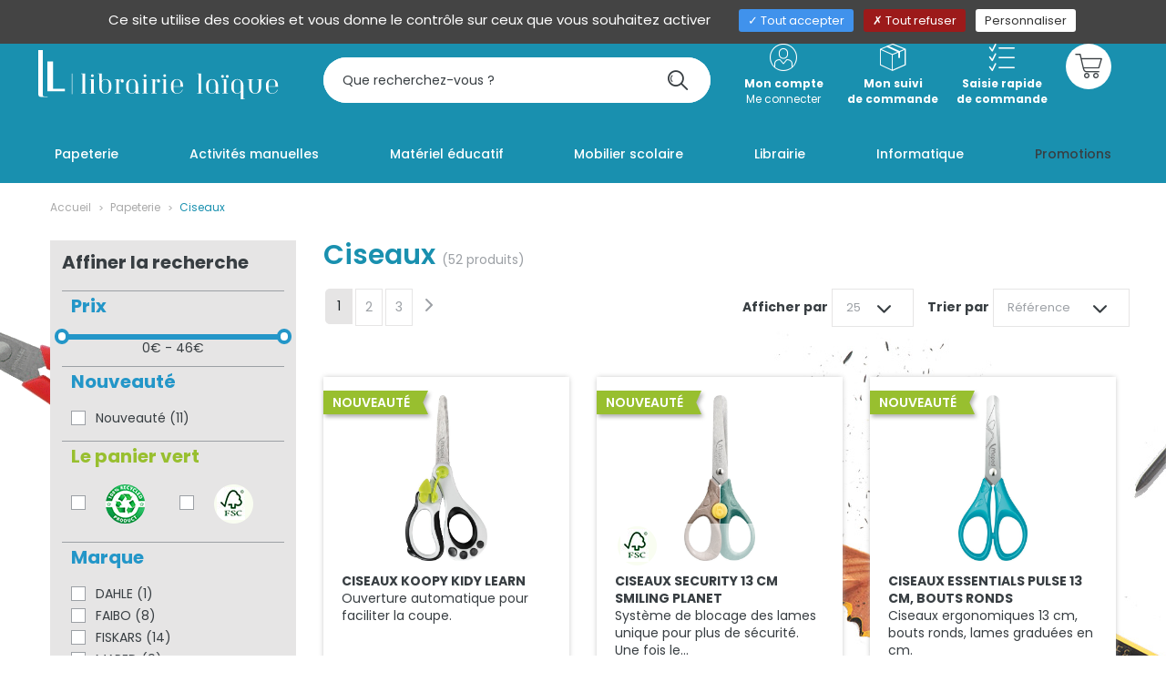

--- FILE ---
content_type: text/html;charset=UTF-8
request_url: https://www.librairielaique.fr/papeterie/ciseaux
body_size: 11107
content:
<!DOCTYPE html>

	<html lang="fr">
		<head>
			<meta charset="utf-8"/>
			<meta http-equiv="X-UA-Compatible" content="IE=edge">
			<meta name="viewport" content="width=device-width, initial-scale=1">
			
			
			
			<title>Ciseaux</title>
			<meta name="keywords" content="Ciseaux"/>
			<meta name="description" content="Ciseaux"/>

			
				<link rel="canonical" href="https://www.librairielaique.fr/papeterie&#x2f;ciseaux" />
			
	<link rel="stylesheet" href="/app/assets/dist/appv-a4c4d14/app-lite.css">

	<style>
		.grecaptcha-badge { visibility: hidden; }
	</style>

		<link rel="preconnect" href="https://fonts.googleapis.com">
		<link rel="preconnect" href="https://fonts.gstatic.com" crossorigin>
		<link href="https://fonts.googleapis.com/css2?family=Kalam:wght@700&family=Poppins:wght@300;400;500;600;700;900&display=swap" rel="stylesheet"> 
		<link rel="stylesheet" href="/assets/home/css/appv-a4c4d14/styles.css">
	

	
	<style type="text/css">
		.w3-loading{position:fixed;top:0;left:0;bottom:0;right:0;background:rgba(255, 255, 255, 0.7)}
		.w3-loading img{position:absolute;left:calc( 50% - 40px);top:calc( 50% - 40px)}
	</style>

	<link rel="apple-touch-icon-precomposed" sizes="57x57" href="/assets/home/img/com/favicon/apple-touch-icon-57x57.png" />
	<link rel="apple-touch-icon-precomposed" sizes="114x114" href="/assets/home/img/com/favicon/apple-touch-icon-114x114.png" />
	<link rel="apple-touch-icon-precomposed" sizes="72x72" href="/assets/home/img/com/favicon/apple-touch-icon-72x72.png" />
	<link rel="apple-touch-icon-precomposed" sizes="144x144" href="/assets/home/img/com/favicon/apple-touch-icon-144x144.png" />
	<link rel="apple-touch-icon-precomposed" sizes="60x60" href="/assets/home/img/com/favicon/apple-touch-icon-60x60.png" />
	<link rel="apple-touch-icon-precomposed" sizes="120x120" href="/assets/home/img/com/favicon/apple-touch-icon-120x120.png" />
	<link rel="apple-touch-icon-precomposed" sizes="76x76" href="/assets/home/img/com/favicon/apple-touch-icon-76x76.png" />
	<link rel="apple-touch-icon-precomposed" sizes="152x152" href="/assets/home/img/com/favicon/apple-touch-icon-152x152.png" />
	<link rel="icon" type="image/png" href="/assets/home/img/com/favicon/favicon-196x196.png" sizes="196x196" />
	<link rel="icon" type="image/png" href="/assets/home/img/com/favicon/favicon-96x96.png" sizes="96x96" />
	<link rel="icon" type="image/png" href="/assets/home/img/com/favicon/favicon-32x32.png" sizes="32x32" />
	<link rel="icon" type="image/png" href="/assets/home/img/com/favicon/favicon-16x16.png" sizes="16x16" />
	<link rel="icon" type="image/png" href="/assets/home/img/com/favicon/favicon-128.png" sizes="128x128" />
	<meta name="application-name" content="Librairie Laïque"/>
	<meta name="msapplication-TileColor" content="#1990AF" />
	<meta name="msapplication-TileImage" content="/assets/home/img/com/favicon/mstile-144x144.png" />
	<meta name="msapplication-square70x70logo" content="/assets/home/img/com/favicon/mstile-70x70.png" />
	<meta name="msapplication-square150x150logo" content="/assets/home/img/com/favicon/mstile-150x150.png" />
	<meta name="msapplication-wide310x150logo" content="/assets/home/img/com/favicon/mstile-310x150.png" />
	<meta name="msapplication-square310x310logo" content="/assets/home/img/com/favicon/mstile-310x310.png" />

		</head>

		<body
			
		>
			
	<div id="w3-header-main-div" class="w3-header-main" role="banner">
		<header>
			<div class="w3-navbar-up-container">
				<nav class="w3-navbar-up navbar navbar-default">
					<div class="container-fluid">
						<div class="w3-navbar-up-content">
							<span class="w3-brand-desc">Fournitures scolaires &amp; de bureau, loisirs créatifs, matériel &amp; jeux éducatifs</span>

							<ul class="nav navbar-nav navbar-right">
								 
		<li class="visible-md visible-lg">
			<a
				href="/lentreprise"
				target="_self"
			>
				Entreprise
			</a>
		</li>
	
		<li class="visible-md visible-lg">
			<a
				href="/contact"
				target="_self"
			>
				Contact
			</a>
		</li>
	
		<li class="visible-md visible-lg">
			<a
				href="/aide"
				target="_self"
			>
				Aide
			</a>
		</li>
	

<li class="visible-xs visible-sm"><a href="#collapseSearch" data-toggle="collapse" aria-expanded="false" aria-controls="collapseSearch" class="collapsed"><i class="icon icon-search"></i></a></li>
<li class="visible-xs visible-sm" id="div_resumeContact" data-w3-url="&#x2f;&#x3f;action&#x3d;home&#x3a;contacts.contact_resume_ajax&amp;lang&#x3d;fr"></li>
<li class="visible-xs visible-sm"><a href=""><i class="icon icon-box-o" aria-hidden="true"></i></a></li>
<li class="visible-xs visible-sm"><a href=""><i class="icon icon-check-list" aria-hidden="true"></i></a></li>
<li class="visible-xs visible-sm w3-basket-resume" id="div_resumeBasket" data-w3-url="&#x2f;&#x3f;action&#x3d;home&#x3a;shop.basket_ajax_resume&amp;lang&#x3d;fr"></li>

							</ul>
						</div>
					</div>
				</nav>
			</div>
			<div class="w3-collapse-search-container">
				<div class="collapse w3-collapse-search" id="collapseSearch" aria-expanded="false" role="search">
					<form class="w3-form w3-form-search" action="&#x2f;resultats-de-recherche" method="GET">
						<div class="form-group">
							<input name="searchstring" type="search" class="form-control typeahead" id="search" value="" placeholder="Que recherchez-vous ?">

							<button class="w3-search-submit" type="submit">
                                <span class="icon icon-search"></span>
                            </button>
						</div>
					</form>
				</div>

				<nav class="w3-nav-user-account">
					<div id="div_resumeContact2">
						
							<a href="#" class="w3-nav-account-login">
								<span class="icon icon-user-circle-o"></span>

								<strong>Mon compte</strong><br>
								Me connecter
							</a>
						
					</div>


					<a href="/fr/mon-compte/commandes">
						<span class="icon icon-box-o"></span>

						<strong>Mon suivi <br> de commande</strong>
					</a>

					<a href="&#x2f;fr&#x2f;boutique&#x2f;detail-panier">
						<span class="icon icon-check-list"></span>

						<strong>Saisie rapide<br> de commande</strong>
					</a>

					<div id="div_resumeBasket2" data-w3-url="/?action=home:shop.basket_ajax_resume2&lang=fr"></div>
				</nav>
			</div>

			<nav class="w3-navbar-main navbar navbar-default">
				<div class="container-fluid">
					<div class="navbar-header">
						<button type="button" class="navbar-toggle collapsed" data-toggle="collapse" data-target="#navbar-collapse" aria-expanded="false">
							<span class="sr-only">Toggle navigation</span>
							<span class="icon-bar"></span>
							<span class="icon-bar"></span>
							<span class="icon-bar"></span>
						</button>

						<a class="navbar-brand" href="/"><img class="img-responsive" src="/assets/home/img/com/logo-librairie-laique.svg" alt=""></a>
					</div>

					<div class="collapse navbar-collapse" id="navbar-collapse">
						
<ul class="w3-navmain nav navbar-nav">
	
	<li class="dropdown theme-papeterie">
		<a href="/papeterie" class="dropdown-toggle" data-toggle="dropdown" role="button" aria-haspopup="true" aria-expanded="true">
			Papeterie
		</a>
		<ul class="dropdown-menu dropdown-menu-mega">
			<li class="dropdown-menu-mega-container">
				
					<div class="w3-subcat-group">
						<div class="w3-title">A</div>
						<ul class="w3-list">
							
								<li><a href="/papeterie/accessoires-bibliotheque">Accessoires biblioth&egrave;que</a></li>
							
								<li><a href="/papeterie/accessoires-bureau">Accessoires bureau</a></li>
							
								<li><a href="/papeterie/accessoires-tableaux">Accessoires tableaux</a></li>
							
								<li><a href="/papeterie/agendas">Agendas</a></li>
							
								<li><a href="/papeterie/agrafage">Agrafage</a></li>
							
								<li><a href="/papeterie/aimants">Aimants</a></li>
							
								<li><a href="/papeterie/archivage">Archivage</a></li>
							
								<li><a href="/papeterie/ardoises">Ardoises</a></li>
							
						</ul>
					</div>
				
					<div class="w3-subcat-group">
						<div class="w3-title">B</div>
						<ul class="w3-list">
							
								<li><a href="/papeterie/bloc-notes-adhesifs">Bloc notes adh&eacute;sifs</a></li>
							
								<li><a href="/papeterie/blocs-cube">Blocs cube</a></li>
							
								<li><a href="/papeterie/blocs-notes">Blocs notes</a></li>
							
								<li><a href="/papeterie/blocs-vendeurs">Blocs vendeurs</a></li>
							
								<li><a href="/papeterie/boite-de-rangement">Bo&icirc;te de rangement</a></li>
							
								<li><a href="/papeterie/boites-de-classement">Bo&icirc;tes de classement</a></li>
							
								<li><a href="/papeterie/boussoles">Boussoles</a></li>
							
								<li><a href="/papeterie/brosses-et-eponges">Brosses et &eacute;ponges</a></li>
							
								<li><a href="/papeterie/buvards">Buvards</a></li>
							
						</ul>
					</div>
				
					<div class="w3-subcat-group">
						<div class="w3-title">C</div>
						<ul class="w3-list">
							
								<li><a href="/papeterie/cutter">Cutter</a></li>
							
								<li><a href="/papeterie/cahier-de-musique">Cahier de musique</a></li>
							
								<li><a href="/papeterie/cahier-de-texte">Cahier de texte</a></li>
							
								<li><a href="/papeterie/cahier-piqure-70g">Cahier piq&ucirc;re 70g</a></li>
							
								<li><a href="/papeterie/cahiers-a-spirale">Cahiers &agrave; spirale</a></li>
							
								<li><a href="/papeterie/cahiers-broches">Cahiers broch&eacute;s</a></li>
							
								<li><a href="/papeterie/cahiers-de-bord">Cahiers de bord</a></li>
							
								<li><a href="/papeterie/cahiers-de-brouillon">Cahiers de brouillon</a></li>
							
								<li><a href="/papeterie/cahiers-de-dessin">Cahiers de dessin</a></li>
							
								<li><a href="/papeterie/cahiers-decriture-90g">Cahiers d&#x27;&eacute;criture 90g</a></li>
							
								<li><a href="/papeterie/cahiers-decriture-maternelle">Cahiers d&#x27;&eacute;criture maternelle</a></li>
							
								<li><a href="/papeterie/cahiers-piqure-70g">Cahiers piq&ucirc;re 70g</a></li>
							
								<li><a href="/papeterie/cahiers-piqure-90g">Cahiers piq&ucirc;re 90g</a></li>
							
								<li><a href="/papeterie/cahiers-polypro">Cahiers polypro</a></li>
							
								<li><a href="/papeterie/cahiers-polypro-divers">Cahiers polypro divers</a></li>
							
								<li><a href="/papeterie/cahiers-speciaux">Cahiers sp&eacute;ciaux</a></li>
							
								<li><a href="/papeterie/cahiers-travaux-pratiques">Cahiers travaux pratiques</a></li>
							
								<li><a href="/papeterie/cahiers-unis">Cahiers unis</a></li>
							
								<li><a href="/papeterie/calculatrices">Calculatrices</a></li>
							
								<li><a href="/papeterie/calendriers">Calendriers</a></li>
							
								<li><a href="/papeterie/carnets">Carnets</a></li>
							
								<li><a href="/papeterie/crayons-effacables-a-sec">Crayons effa&ccedil;ables &agrave; sec</a></li>
							
								<li><a href="/papeterie/chemises">Chemises</a></li>
							
								<li><a href="/papeterie/cisailles-rogneuses">Cisailles rogneuses</a></li>
							
								<li><a href="/papeterie/ciseaux">Ciseaux</a></li>
							
								<li><a href="/papeterie/classement">Classement</a></li>
							
								<li><a href="/papeterie/classeurs">Classeurs</a></li>
							
								<li><a href="/papeterie/classeurs-a-levier">Classeurs &agrave; levier</a></li>
							
								<li><a href="/papeterie/coffre-fort-et-securite">Coffre fort et s&eacute;curit&eacute;</a></li>
							
								<li><a href="/papeterie/colle">Colle</a></li>
							
								<li><a href="/papeterie/colle-en-baton">Colle en baton</a></li>
							
								<li><a href="/papeterie/compas">Compas</a></li>
							
								<li><a href="/papeterie/copies-doubles">Copies doubles</a></li>
							
								<li><a href="/papeterie/corbeilles-a-papier">Corbeilles &agrave; papier</a></li>
							
								<li><a href="/papeterie/correction">Correction</a></li>
							
								<li><a href="/papeterie/craies">Craies</a></li>
							
								<li><a href="/papeterie/crayons-a-papier">Crayons &agrave; papier</a></li>
							
						</ul>
					</div>
				
					<div class="w3-subcat-group">
						<div class="w3-title">D</div>
						<ul class="w3-list">
							
								<li><a href="/papeterie/decoupe">D&eacute;coupe</a></li>
							
								<li><a href="/papeterie/destructeurs">Destructeurs</a></li>
							
								<li><a href="/papeterie/dymo-letratag">Dymo letratag</a></li>
							
						</ul>
					</div>
				
					<div class="w3-subcat-group">
						<div class="w3-title">E</div>
						<ul class="w3-list">
							
								<li><a href="/papeterie/enveloppes">Enveloppes</a></li>
							
								<li><a href="/papeterie/etiquettes">Etiquettes</a></li>
							
						</ul>
					</div>
				
					<div class="w3-subcat-group">
						<div class="w3-title">F</div>
						<ul class="w3-list">
							
								<li><a href="/papeterie/feuillets-mobiles">Feuillets mobiles</a></li>
							
								<li><a href="/papeterie/fiches-bristol">Fiches bristol</a></li>
							
						</ul>
					</div>
				
					<div class="w3-subcat-group">
						<div class="w3-title">G</div>
						<ul class="w3-list">
							
								<li><a href="/papeterie/gommes">Gommes</a></li>
							
						</ul>
					</div>
				
					<div class="w3-subcat-group">
						<div class="w3-title">H</div>
						<ul class="w3-list">
							
								<li><a href="/papeterie/horloges">Horloges</a></li>
							
								<li><a href="/papeterie/hygiene">Hygi&egrave;ne</a></li>
							
						</ul>
					</div>
				
					<div class="w3-subcat-group">
						<div class="w3-title">I</div>
						<ul class="w3-list">
							
								<li><a href="/papeterie/images-bons-points">Images bons points</a></li>
							
								<li><a href="/papeterie/intercalaires">Intercalaires</a></li>
							
						</ul>
					</div>
				
					<div class="w3-subcat-group">
						<div class="w3-title">L</div>
						<ul class="w3-list">
							
								<li><a href="/papeterie/loupes">Loupes</a></li>
							
						</ul>
					</div>
				
					<div class="w3-subcat-group">
						<div class="w3-title">M</div>
						<ul class="w3-list">
							
								<li><a href="/papeterie/manifolds">Manifolds</a></li>
							
								<li><a href="/papeterie/marqueurs-effacables-a-sec">Marqueurs effa&ccedil;ables &agrave; sec</a></li>
							
								<li><a href="/papeterie/marqueurs-indelibiles">Marqueurs ind&eacute;libiles</a></li>
							
								<li><a href="/papeterie/marqueurs-speciaux">Marqueurs sp&eacute;ciaux</a></li>
							
						</ul>
					</div>
				
					<div class="w3-subcat-group">
						<div class="w3-title">O</div>
						<ul class="w3-list">
							
								<li><a href="/papeterie/oeillets">Oeillets</a></li>
							
						</ul>
					</div>
				
					<div class="w3-subcat-group">
						<div class="w3-title">P</div>
						<ul class="w3-list">
							
								<li><a href="/papeterie/pochettes-adhesives">Pochettes adh&eacute;sives</a></li>
							
								<li><a href="/papeterie/papier-haute-qualite">Papier haute qualit&eacute;</a></li>
							
								<li><a href="/papeterie/papier-divers">Papier divers</a></li>
							
								<li><a href="/papeterie/papier-a-lettre">Papier &agrave; lettre</a></li>
							
								<li><a href="/papeterie/papier-photocopieur-blanc">Papier photocopieur blanc</a></li>
							
								<li><a href="/papeterie/papier-photocopieur-recycle">Papier photocopieur recycl&eacute;</a></li>
							
								<li><a href="/papeterie/papier-repro-couleur">Papier repro couleur</a></li>
							
								<li><a href="/papeterie/pastilles-adhesives">Pastilles adh&eacute;sives</a></li>
							
								<li><a href="/papeterie/pate-a-fixer">Pate &agrave; fixer</a></li>
							
								<li><a href="/papeterie/perforateurs">Perforateurs</a></li>
							
								<li><a href="/papeterie/pese-lettres">P&egrave;se lettres</a></li>
							
								<li><a href="/papeterie/petites-fournitures-de-bureau">Petites fournitures de bureau</a></li>
							
								<li><a href="/papeterie/piles">Piles</a></li>
							
								<li><a href="/papeterie/planning">Planning</a></li>
							
								<li><a href="/papeterie/plastification">Plastification</a></li>
							
								<li><a href="/papeterie/plastifieuses">Plastifieuses</a></li>
							
								<li><a href="/papeterie/pochettes-perforees">Pochettes perfor&eacute;es</a></li>
							
								<li><a href="/papeterie/porte-bloc">Porte bloc</a></li>
							
								<li><a href="/papeterie/porte-plumes">Porte plumes</a></li>
							
								<li><a href="/papeterie/portes-mine">Portes mine</a></li>
							
								<li><a href="/papeterie/posters-effacable-a-sec">Posters effa&ccedil;able &agrave; sec</a></li>
							
								<li><a href="/papeterie/pots-a-crayon">Pots &agrave; crayon</a></li>
							
								<li><a href="/papeterie/protege-documents">Prot&egrave;ge documents</a></li>
							
								<li><a href="/papeterie/proteges-cahiers">Prot&egrave;ges cahiers</a></li>
							
								<li><a href="/papeterie/purificateur-dair">Purificateur d&#x27;air</a></li>
							
						</ul>
					</div>
				
					<div class="w3-subcat-group">
						<div class="w3-title">R</div>
						<ul class="w3-list">
							
								<li><a href="/papeterie/relieuse">Relieuse</a></li>
							
								<li><a href="/papeterie/registres">Registres</a></li>
							
								<li><a href="/papeterie/reliure">Reliure</a></li>
							
								<li><a href="/papeterie/repertoires">R&eacute;pertoires</a></li>
							
								<li><a href="/papeterie/rollers-encre-effacable">Rollers encre effa&ccedil;able</a></li>
							
								<li><a href="/papeterie/rollers-encre-gel">Rollers encre gel</a></li>
							
								<li><a href="/papeterie/rollers-encre-liquide">Rollers encre liquide</a></li>
							
								<li><a href="/papeterie/rouleaux-couvre-livres">Rouleaux couvre livres</a></li>
							
								<li><a href="/papeterie/rouleaux-effacables-a-sec">Rouleaux effa&ccedil;ables &agrave; sec</a></li>
							
								<li><a href="/papeterie/rubans-adhesifs">Rubans adh&eacute;sifs</a></li>
							
						</ul>
					</div>
				
					<div class="w3-subcat-group">
						<div class="w3-title">S</div>
						<ul class="w3-list">
							
								<li><a href="/papeterie/sacs-poubelles">Sacs poubelles</a></li>
							
								<li><a href="/papeterie/sacs-navettes-courrier">Sacs navettes courrier</a></li>
							
								<li><a href="/papeterie/stylo-a-bille">Stylo &agrave; bille</a></li>
							
								<li><a href="/papeterie/stylo-pointe-feutre">Stylo pointe feutre</a></li>
							
								<li><a href="/papeterie/stylos-ergonomiques">Stylos ergonomiques</a></li>
							
								<li><a href="/papeterie/stylos-plumes">Stylos plumes</a></li>
							
								<li><a href="/papeterie/surligneurs">Surligneurs</a></li>
							
						</ul>
					</div>
				
					<div class="w3-subcat-group">
						<div class="w3-title">T</div>
						<ul class="w3-list">
							
								<li><a href="/papeterie/thermometre">Thermom&egrave;tre</a></li>
							
								<li><a href="/papeterie/toile-adhesive">Toile adh&eacute;sive</a></li>
							
								<li><a href="/papeterie/tracage">Tra&ccedil;age</a></li>
							
								<li><a href="/papeterie/transparents-jet-dencre-laser">Transparents jet d&#x27;encre laser</a></li>
							
								<li><a href="/papeterie/trieurs">Trieurs</a></li>
							
								<li><a href="/papeterie/trousses">Trousses</a></li>
							
								<li><a href="/papeterie/tableaux-effacables-a-sec">Tableaux effa&ccedil;ables &agrave; sec</a></li>
							
								<li><a href="/papeterie/tableaux">Tableaux</a></li>
							
								<li><a href="/papeterie/taille-crayons-et-machines">Taille crayons et machines</a></li>
							
								<li><a href="/papeterie/tampons">Tampons</a></li>
							
						</ul>
					</div>
				
					<div class="w3-subcat-group">
						<div class="w3-title">V</div>
						<ul class="w3-list">
							
								<li><a href="/papeterie/vaisselle-jetable">Vaisselle jetable</a></li>
							
								<li><a href="/papeterie/valisettes-de-classement">Valisettes de classement</a></li>
							
								<li><a href="/papeterie/vernis-colle">Vernis colle</a></li>
							
						</ul>
					</div>
				
			</li>
		</ul>
	</li>

	<li class="dropdown theme-activites">
		<a href="/activites-manuelles" class="dropdown-toggle" data-toggle="dropdown" role="button" aria-haspopup="true" aria-expanded="true">
			Activit&eacute;s manuelles
		</a>
		<ul class="dropdown-menu dropdown-menu-mega">
			<li class="dropdown-menu-mega-container">
				
					<div class="w3-subcat-group">
						<div class="w3-title">A</div>
						<ul class="w3-list">
							
								<li><a href="/activites-manuelles/accessoires-creatifs">Accessoires cr&eacute;atifs</a></li>
							
								<li><a href="/activites-manuelles/accessoires-peinture">Accessoires peinture</a></li>
							
								<li><a href="/activites-manuelles/ateliers-creatifs">Ateliers cr&eacute;atifs</a></li>
							
								<li><a href="/activites-manuelles/accessoires-cadeaux">Accessoires cadeaux</a></li>
							
						</ul>
					</div>
				
					<div class="w3-subcat-group">
						<div class="w3-title">B</div>
						<ul class="w3-list">
							
								<li><a href="/activites-manuelles/baguettes-et-tourillons">Baguettes et tourillons</a></li>
							
								<li><a href="/activites-manuelles/bolduc">Bolduc</a></li>
							
								<li><a href="/activites-manuelles/bougies">Bougies</a></li>
							
								<li><a href="/activites-manuelles/boules-celullose">Boules celullose</a></li>
							
						</ul>
					</div>
				
					<div class="w3-subcat-group">
						<div class="w3-title">C</div>
						<ul class="w3-list">
							
								<li><a href="/activites-manuelles/craies-de-trottoir">Craies de trottoir</a></li>
							
								<li><a href="/activites-manuelles/carbone">Carbone</a></li>
							
								<li><a href="/activites-manuelles/carton-ondule">Carton ondul&eacute;</a></li>
							
								<li><a href="/activites-manuelles/cartons">Cartons</a></li>
							
								<li><a href="/activites-manuelles/cartons-a-dessin">Cartons &agrave; dessin</a></li>
							
								<li><a href="/activites-manuelles/chenilles">Chenilles</a></li>
							
								<li><a href="/activites-manuelles/craies-plastiques-et-pastels">Craies plastiques et pastels</a></li>
							
								<li><a href="/activites-manuelles/crayons-de-couleur">Crayons de couleur</a></li>
							
						</ul>
					</div>
				
					<div class="w3-subcat-group">
						<div class="w3-title">D</div>
						<ul class="w3-list">
							
								<li><a href="/activites-manuelles/deguisements">D&eacute;guisements</a></li>
							
								<li><a href="/activites-manuelles/decoupe-creative">D&eacute;coupe cr&eacute;ative</a></li>
							
								<li><a href="/activites-manuelles/decopatch">D&eacute;copatch</a></li>
							
						</ul>
					</div>
				
					<div class="w3-subcat-group">
						<div class="w3-title">E</div>
						<ul class="w3-list">
							
								<li><a href="/activites-manuelles/encre-a-dessiner">Encre &agrave; dessiner</a></li>
							
						</ul>
					</div>
				
					<div class="w3-subcat-group">
						<div class="w3-title">F</div>
						<ul class="w3-list">
							
								<li><a href="/activites-manuelles/feutres-divers">Feutres divers</a></li>
							
								<li><a href="/activites-manuelles/feutres-decoration">Feutres d&eacute;coration</a></li>
							
								<li><a href="/activites-manuelles/fete">F&ecirc;te</a></li>
							
								<li><a href="/activites-manuelles/feuilles-et-carte-a-gratter">Feuilles et carte &agrave; gratter</a></li>
							
								<li><a href="/activites-manuelles/feutres-dessin-pte-fine-et-moy">Feutres dessin pte fine et moy</a></li>
							
								<li><a href="/activites-manuelles/feutres-dessin-pte-large">Feutres dessin pte large</a></li>
							
								<li><a href="/activites-manuelles/feutrine">Feutrine</a></li>
							
								<li><a href="/activites-manuelles/fils">Fils</a></li>
							
								<li><a href="/activites-manuelles/formes-creatives">Formes cr&eacute;atives</a></li>
							
						</ul>
					</div>
				
					<div class="w3-subcat-group">
						<div class="w3-title">G</div>
						<ul class="w3-list">
							
								<li><a href="/activites-manuelles/gommettes">Gommettes</a></li>
							
								<li><a href="/activites-manuelles/gouache">Gouache</a></li>
							
								<li><a href="/activites-manuelles/gouache-concentree-solugouache">Gouache concentr&eacute;e solugouache</a></li>
							
								<li><a href="/activites-manuelles/gouache-liquide-1l">Gouache liquide 1l</a></li>
							
						</ul>
					</div>
				
					<div class="w3-subcat-group">
						<div class="w3-title">L</div>
						<ul class="w3-list">
							
								<li><a href="/activites-manuelles/laine">Laine</a></li>
							
								<li><a href="/activites-manuelles/livres-activites-manuelles">Livres activit&eacute;s manuelles</a></li>
							
						</ul>
					</div>
				
					<div class="w3-subcat-group">
						<div class="w3-title">M</div>
						<ul class="w3-list">
							
								<li><a href="/activites-manuelles/marqueurs-chunkie">Marqueurs CHUNKIE</a></li>
							
								<li><a href="/activites-manuelles/marqueurs-gouache">Marqueurs gouache</a></li>
							
								<li><a href="/activites-manuelles/metal-a-repousser">M&eacute;tal &agrave; repousser</a></li>
							
								<li><a href="/activites-manuelles/maquillage">Maquillage</a></li>
							
								<li><a href="/activites-manuelles/marqueurs">Marqueurs</a></li>
							
								<li><a href="/activites-manuelles/marqueurs-gouache-posca">Marqueurs gouache POSCA</a></li>
							
								<li><a href="/activites-manuelles/masques">Masques</a></li>
							
								<li><a href="/activites-manuelles/materiel-creatif">Mat&eacute;riel cr&eacute;atif</a></li>
							
								<li><a href="/activites-manuelles/miroirs">Miroirs</a></li>
							
								<li><a href="/activites-manuelles/modelage">Modelage</a></li>
							
								<li><a href="/activites-manuelles/mosaique">Mosa&iuml;que</a></li>
							
								<li><a href="/activites-manuelles/moules">Moules</a></li>
							
						</ul>
					</div>
				
					<div class="w3-subcat-group">
						<div class="w3-title">O</div>
						<ul class="w3-list">
							
								<li><a href="/activites-manuelles/objets-en-coton">Objets en coton</a></li>
							
								<li><a href="/activites-manuelles/objets-a-decorer-en-plastique">Objets &agrave; d&eacute;corer en plastique</a></li>
							
								<li><a href="/activites-manuelles/objets-en-bois-a-decorer">Objets en bois &agrave; d&eacute;corer</a></li>
							
								<li><a href="/activites-manuelles/objets-en-carton-a-decorer">Objets en carton &agrave; d&eacute;corer</a></li>
							
								<li><a href="/activites-manuelles/objets-en-polystyrene">Objets en polystyr&egrave;ne</a></li>
							
						</ul>
					</div>
				
					<div class="w3-subcat-group">
						<div class="w3-title">P</div>
						<ul class="w3-list">
							
								<li><a href="/activites-manuelles/pierres-adhesives">Pierres adh&eacute;sives</a></li>
							
								<li><a href="/activites-manuelles/peinture">Peinture</a></li>
							
								<li><a href="/activites-manuelles/papier-affiche">Papier affiche</a></li>
							
								<li><a href="/activites-manuelles/papier-calque-et-millimetre">Papier calque et millim&eacute;tr&eacute;</a></li>
							
								<li><a href="/activites-manuelles/papier-crepon">Papier cr&eacute;pon</a></li>
							
								<li><a href="/activites-manuelles/papier-de-soie">Papier de soie</a></li>
							
								<li><a href="/activites-manuelles/papier-dessin-blanc">Papier dessin blanc</a></li>
							
								<li><a href="/activites-manuelles/papier-dessin-couleur">Papier dessin couleur</a></li>
							
								<li><a href="/activites-manuelles/papier-kraft">Papier kraft</a></li>
							
								<li><a href="/activites-manuelles/papier-origami">Papier origami</a></li>
							
								<li><a href="/activites-manuelles/papiers-speciaux">Papiers sp&eacute;ciaux</a></li>
							
								<li><a href="/activites-manuelles/papiers-creatifs">Papiers cr&eacute;atifs</a></li>
							
								<li><a href="/activites-manuelles/pate-a-modeler">P&acirc;te &agrave; modeler</a></li>
							
								<li><a href="/activites-manuelles/pate-autodurcissante">P&acirc;te autodurcissante</a></li>
							
								<li><a href="/activites-manuelles/pate-fimo">P&acirc;te fimo</a></li>
							
								<li><a href="/activites-manuelles/peinture-acrylique">Peinture acrylique</a></li>
							
								<li><a href="/activites-manuelles/peinture-aimantee">Peinture aimant&eacute;e</a></li>
							
								<li><a href="/activites-manuelles/peinture-speciale">Peinture sp&eacute;ciale</a></li>
							
								<li><a href="/activites-manuelles/peinture-sur-vitre">Peinture sur vitre</a></li>
							
								<li><a href="/activites-manuelles/perforateurs-creatifs">Perforateurs cr&eacute;atifs</a></li>
							
								<li><a href="/activites-manuelles/perles">Perles</a></li>
							
								<li><a href="/activites-manuelles/perles-hama">Perles HAMA</a></li>
							
								<li><a href="/activites-manuelles/pinceaux">Pinceaux</a></li>
							
								<li><a href="/activites-manuelles/pinces-a-dessin">Pinces &agrave; dessin</a></li>
							
								<li><a href="/activites-manuelles/plastique-magique">Plastique magique</a></li>
							
								<li><a href="/activites-manuelles/platre">Pl&acirc;tre</a></li>
							
								<li><a href="/activites-manuelles/playmais">Playma&iuml;s</a></li>
							
								<li><a href="/activites-manuelles/plumes">Plumes</a></li>
							
								<li><a href="/activites-manuelles/pochoirs">Pochoirs</a></li>
							
								<li><a href="/activites-manuelles/pompons">Pompons</a></li>
							
								<li><a href="/activites-manuelles/pots-en-argile">Pots en argile</a></li>
							
								<li><a href="/activites-manuelles/pyrogravure">Pyrogravure</a></li>
							
						</ul>
					</div>
				
					<div class="w3-subcat-group">
						<div class="w3-title">R</div>
						<ul class="w3-list">
							
								<li><a href="/activites-manuelles/raphia-ficelle-rotin">Raphia - ficelle - rotin</a></li>
							
								<li><a href="/activites-manuelles/rouleaux">Rouleaux</a></li>
							
								<li><a href="/activites-manuelles/rouleaux-metallises">Rouleaux m&eacute;tallis&eacute;s</a></li>
							
						</ul>
					</div>
				
					<div class="w3-subcat-group">
						<div class="w3-title">S</div>
						<ul class="w3-list">
							
								<li><a href="/activites-manuelles/sisal">Sisal</a></li>
							
								<li><a href="/activites-manuelles/spray">Spray</a></li>
							
								<li><a href="/activites-manuelles/stylos-pour-la-calligraphie">Stylos et feutres Calligraphie</a></li>
							
								<li><a href="/activites-manuelles/stylos-et-feutres-decoration">Stylos et feutres d&eacute;coration</a></li>
							
								<li><a href="/activites-manuelles/scoubidous">Scoubidous</a></li>
							
								<li><a href="/activites-manuelles/seche-dessin">S&egrave;che dessin</a></li>
							
						</ul>
					</div>
				
					<div class="w3-subcat-group">
						<div class="w3-title">T</div>
						<ul class="w3-list">
							
								<li><a href="/activites-manuelles/terre-argile">Terre - argile</a></li>
							
								<li><a href="/activites-manuelles/tabliers-pour-peindre">Tabliers pour peindre</a></li>
							
								<li><a href="/activites-manuelles/tampons-creatifs">Tampons cr&eacute;atifs</a></li>
							
						</ul>
					</div>
				
					<div class="w3-subcat-group">
						<div class="w3-title">V</div>
						<ul class="w3-list">
							
								<li><a href="/activites-manuelles/velcro">Velcro</a></li>
							
								<li><a href="/activites-manuelles/vernis">Vernis</a></li>
							
						</ul>
					</div>
				
					<div class="w3-subcat-group">
						<div class="w3-title">Y</div>
						<ul class="w3-list">
							
								<li><a href="/activites-manuelles/yeux-mobiles">Yeux mobiles</a></li>
							
						</ul>
					</div>
				
			</li>
		</ul>
	</li>

	<li class="dropdown theme-materiel">
		<a href="/materiel-educatif" class="dropdown-toggle" data-toggle="dropdown" role="button" aria-haspopup="true" aria-expanded="true">
			Mat&eacute;riel &eacute;ducatif
		</a>
		<ul class="dropdown-menu dropdown-menu-mega">
			<li class="dropdown-menu-mega-container">
				
					<div class="w3-subcat-group">
						<div class="w3-title">A</div>
						<ul class="w3-list">
							
								<li><a href="/materiel-educatif/activites-sportives">Activit&eacute;s sportives</a></li>
							
								<li><a href="/materiel-educatif/anglais">Anglais</a></li>
							
								<li><a href="/materiel-educatif/arts">Arts</a></li>
							
						</ul>
					</div>
				
					<div class="w3-subcat-group">
						<div class="w3-title">B</div>
						<ul class="w3-list">
							
								<li><a href="/materiel-educatif/balles-et-ballons">Balles et ballons</a></li>
							
						</ul>
					</div>
				
					<div class="w3-subcat-group">
						<div class="w3-title">C</div>
						<ul class="w3-list">
							
								<li><a href="/materiel-educatif/cerceaux">Cerceaux</a></li>
							
								<li><a href="/materiel-educatif/chasubles">Chasubles</a></li>
							
								<li><a href="/materiel-educatif/coin-jeux">Coin jeux</a></li>
							
								<li><a href="/materiel-educatif/construction">Construction</a></li>
							
								<li><a href="/materiel-educatif/couchettes">Couchettes</a></li>
							
								<li><a href="/materiel-educatif/cycles">Cycles</a></li>
							
								<li><a href="/materiel-educatif/cycles-et-accessoires">Cycles et accessoires</a></li>
							
						</ul>
					</div>
				
					<div class="w3-subcat-group">
						<div class="w3-title">D</div>
						<ul class="w3-list">
							
								<li><a href="/materiel-educatif/decouverte-sensorielle">D&eacute;couverte sensorielle</a></li>
							
						</ul>
					</div>
				
					<div class="w3-subcat-group">
						<div class="w3-title">E</div>
						<ul class="w3-list">
							
								<li><a href="/materiel-educatif/education-artistique">Education artistique</a></li>
							
						</ul>
					</div>
				
					<div class="w3-subcat-group">
						<div class="w3-title">F</div>
						<ul class="w3-list">
							
								<li><a href="/materiel-educatif/fiches-memo">Fiches m&eacute;mo</a></li>
							
								<li><a href="/materiel-educatif/formes-et-couleurs">Formes et couleurs</a></li>
							
						</ul>
					</div>
				
					<div class="w3-subcat-group">
						<div class="w3-title">G</div>
						<ul class="w3-list">
							
								<li><a href="/materiel-educatif/geometrie-symetrie">G&eacute;om&eacute;trie sym&eacute;trie</a></li>
							
								<li><a href="/materiel-educatif/graphisme-ecriture">Graphisme &eacute;criture</a></li>
							
						</ul>
					</div>
				
					<div class="w3-subcat-group">
						<div class="w3-title">H</div>
						<ul class="w3-list">
							
								<li><a href="/materiel-educatif/horloges-educatives">Horloges &eacute;ducatives</a></li>
							
						</ul>
					</div>
				
					<div class="w3-subcat-group">
						<div class="w3-title">J</div>
						<ul class="w3-list">
							
								<li><a href="/activites-manuelles/jeux-dadresse">Jeux d&#x27;adresse</a></li>
							
								<li><a href="/materiel-educatif/jeux-de-cour">Jeux de cour</a></li>
							
								<li><a href="/materiel-educatif/jeux-de-societe">Jeux de soci&eacute;t&eacute;</a></li>
							
								<li><a href="/materiel-educatif/jeux-dinterieur">Jeux d&#x27;int&eacute;rieur</a></li>
							
						</ul>
					</div>
				
					<div class="w3-subcat-group">
						<div class="w3-title">L</div>
						<ul class="w3-list">
							
								<li><a href="/materiel-educatif/loupes-sciences">Loupes sciences</a></li>
							
								<li><a href="/materiel-educatif/langage">Langage</a></li>
							
						</ul>
					</div>
				
					<div class="w3-subcat-group">
						<div class="w3-title">M</div>
						<ul class="w3-list">
							
								<li><a href="/materiel-educatif/manipulation">Manipulation</a></li>
							
						</ul>
					</div>
				
					<div class="w3-subcat-group">
						<div class="w3-title">N</div>
						<ul class="w3-list">
							
								<li><a href="/materiel-educatif/nathan-didactique">Nathan didactique</a></li>
							
								<li><a href="/materiel-educatif/nourriture">Nourriture</a></li>
							
								<li><a href="/materiel-educatif/numeration-calcul">Num&eacute;ration calcul</a></li>
							
						</ul>
					</div>
				
					<div class="w3-subcat-group">
						<div class="w3-title">O</div>
						<ul class="w3-list">
							
								<li><a href="/materiel-educatif/orthographe-conjugaison-mots">Orthographe conjugaison mots</a></li>
							
						</ul>
					</div>
				
					<div class="w3-subcat-group">
						<div class="w3-title">P</div>
						<ul class="w3-list">
							
								<li><a href="/materiel-educatif/petite-enfance">Petite enfance</a></li>
							
								<li><a href="/materiel-educatif/porteurs">Porteurs</a></li>
							
								<li><a href="/materiel-educatif/posters-educatifs">Posters &eacute;ducatifs</a></li>
							
								<li><a href="/materiel-educatif/puzzles">Puzzles</a></li>
							
								<li><a href="/materiel-educatif/puzzles-encastrements">Puzzles - encastrements</a></li>
							
						</ul>
					</div>
				
					<div class="w3-subcat-group">
						<div class="w3-title">R</div>
						<ul class="w3-list">
							
								<li><a href="/materiel-educatif/rangement">Rangement pour jeux &eacute;ducatifs</a></li>
							
								<li><a href="/materiel-educatif/reperage-spatial">Rep&eacute;rage spatial</a></li>
							
						</ul>
					</div>
				
					<div class="w3-subcat-group">
						<div class="w3-title">S</div>
						<ul class="w3-list">
							
								<li><a href="/materiel-educatif/schema-corporel">Sch&eacute;ma corporel</a></li>
							
								<li><a href="/materiel-educatif/sciences">Sciences</a></li>
							
						</ul>
					</div>
				
			</li>
		</ul>
	</li>

	<li class="dropdown theme-mobilier">
		<a href="/mobilier-scolaire" class="dropdown-toggle" data-toggle="dropdown" role="button" aria-haspopup="true" aria-expanded="true">
			Mobilier scolaire
		</a>
		<ul class="dropdown-menu dropdown-menu-mega">
			<li class="dropdown-menu-mega-container">
				
					<div class="w3-subcat-group">
						<div class="w3-title">A</div>
						<ul class="w3-list">
							
								<li><a href="/mobilier-scolaire/armoires">Armoires</a></li>
							
						</ul>
					</div>
				
					<div class="w3-subcat-group">
						<div class="w3-title">B</div>
						<ul class="w3-list">
							
								<li><a href="/mobilier-scolaire/bancs">Bancs</a></li>
							
						</ul>
					</div>
				
					<div class="w3-subcat-group">
						<div class="w3-title">C</div>
						<ul class="w3-list">
							
								<li><a href="/mobilier-scolaire/chaises">Chaises</a></li>
							
						</ul>
					</div>
				
					<div class="w3-subcat-group">
						<div class="w3-title">M</div>
						<ul class="w3-list">
							
								<li><a href="/mobilier-scolaire/mobilier">Mobilier</a></li>
							
						</ul>
					</div>
				
					<div class="w3-subcat-group">
						<div class="w3-title">T</div>
						<ul class="w3-list">
							
								<li><a href="/mobilier-scolaire/tables">Tables</a></li>
							
								<li><a href="/mobilier-scolaire/tableaux-pour-la-classe">Tableaux pour la classe</a></li>
							
						</ul>
					</div>
				
			</li>
		</ul>
	</li>

	<li class="dropdown theme-librairie">
		<a href="/librairie" class="dropdown-toggle" data-toggle="dropdown" role="button" aria-haspopup="true" aria-expanded="true">
			Librairie
		</a>
		<ul class="dropdown-menu dropdown-menu-mega">
			<li class="dropdown-menu-mega-container">
				
					<div class="w3-subcat-group">
						<div class="w3-title">D</div>
						<ul class="w3-list">
							
								<li><a href="/librairie/dictionnaires-atlas">Dictionnaires - Atlas</a></li>
							
						</ul>
					</div>
				
					<div class="w3-subcat-group">
						<div class="w3-title">E</div>
						<ul class="w3-list">
							
								<li><a href="/librairie/essais">Essais</a></li>
							
						</ul>
					</div>
				
					<div class="w3-subcat-group">
						<div class="w3-title">H</div>
						<ul class="w3-list">
							
								<li><a href="/librairie/histoire-geographie-sciences">Histoire-G&eacute;ographie-Sciences</a></li>
							
						</ul>
					</div>
				
					<div class="w3-subcat-group">
						<div class="w3-title">L</div>
						<ul class="w3-list">
							
								<li><a href="/librairie/langues-etrangeres">Langues &eacute;trang&egrave;res</a></li>
							
								<li><a href="/librairie/lecture-francais">Lecture Fran&ccedil;ais</a></li>
							
								<li><a href="/librairie/livre-jeunesse">Livre jeunesse</a></li>
							
						</ul>
					</div>
				
					<div class="w3-subcat-group">
						<div class="w3-title">M</div>
						<ul class="w3-list">
							
								<li><a href="/librairie/mathematiques">Math&eacute;matiques</a></li>
							
						</ul>
					</div>
				
					<div class="w3-subcat-group">
						<div class="w3-title">P</div>
						<ul class="w3-list">
							
								<li><a href="/librairie/parascolaire">Parascolaire</a></li>
							
								<li><a href="/librairie/pedagogie">P&eacute;dagogie</a></li>
							
						</ul>
					</div>
				
			</li>
		</ul>
	</li>

	<li class="dropdown theme-informatique">
		<a href="/informatique" class="dropdown-toggle" data-toggle="dropdown" role="button" aria-haspopup="true" aria-expanded="true">
			Informatique
		</a>
		<ul class="dropdown-menu dropdown-menu-mega">
			<li class="dropdown-menu-mega-container">
				
					<div class="w3-subcat-group">
						<div class="w3-title">A</div>
						<ul class="w3-list">
							
								<li><a href="/informatique/accessoires-informatiques">Accessoires informatiques</a></li>
							
						</ul>
					</div>
				
					<div class="w3-subcat-group">
						<div class="w3-title">B</div>
						<ul class="w3-list">
							
								<li><a href="/informatique/boitiers-cd/dvd">Boitiers CD&#x2f;DVD</a></li>
							
						</ul>
					</div>
				
					<div class="w3-subcat-group">
						<div class="w3-title">C</div>
						<ul class="w3-list">
							
								<li><a href="/informatique/cartouches-laser-lexmark">Cartouches laser LEXMARK</a></li>
							
								<li><a href="/informatique/cartouche-laser-kyocera">Cartouche laser KYOCERA</a></li>
							
								<li><a href="/informatique/cartouche-ricoh">Cartouche RICOH</a></li>
							
								<li><a href="/informatique/cartes-sd">Cartes SD</a></li>
							
								<li><a href="/informatique/cartouches-jet-dencre-brother">Cartouches jet d&#x27;encre BROTHER</a></li>
							
								<li><a href="/informatique/cartouches-jet-dencre-canon">Cartouches jet d&#x27;encre CANON</a></li>
							
								<li><a href="/informatique/cartouches-jet-dencre-epson">Cartouches jet d&#x27;encre EPSON</a></li>
							
								<li><a href="/informatique/cartouches-jet-dencre-hp">Cartouches jet d&#x27;encre HP</a></li>
							
								<li><a href="/informatique/cartouches-jet-dencre-lexmark">Cartouches jet d&#x27;encre LEXMARK</a></li>
							
								<li><a href="/informatique/cartouches-laser-brother">Cartouches laser BROTHER</a></li>
							
								<li><a href="/informatique/cartouches-laser-canon">Cartouches laser CANON</a></li>
							
								<li><a href="/informatique/cartouches-laser-epson">Cartouches laser EPSON</a></li>
							
								<li><a href="/informatique/cartouches-laser-hp">Cartouches laser HP</a></li>
							
								<li><a href="/informatique/cartouches-laser-samsung">Cartouches laser SAMSUNG</a></li>
							
								<li><a href="/informatique/cd-r/rw">CD R&#x2f;RW</a></li>
							
								<li><a href="/informatique/casio">Casio</a></li>
							
								<li><a href="/informatique/claviers">Claviers</a></li>
							
								<li><a href="/informatique/cles-usb">Cl&eacute;s USB</a></li>
							
						</ul>
					</div>
				
					<div class="w3-subcat-group">
						<div class="w3-title">D</div>
						<ul class="w3-list">
							
								<li><a href="/informatique/disques-durs">Disques durs</a></li>
							
								<li><a href="/informatique/dvd-r/rw">DVD R&#x2f;RW</a></li>
							
						</ul>
					</div>
				
					<div class="w3-subcat-group">
						<div class="w3-title">P</div>
						<ul class="w3-list">
							
								<li><a href="/informatique/pack-cartouches-brother">Pack cartouches BROTHER</a></li>
							
								<li><a href="/informatique/pack-cartouches-canon">Pack cartouches CANON</a></li>
							
								<li><a href="/informatique/pack-cartouches-epson">Pack cartouches EPSON</a></li>
							
								<li><a href="/informatique/pack-cartouches-hp">Pack cartouches HP</a></li>
							
								<li><a href="/informatique/pack-cartouches-lexmark">Pack cartouches LEXMARK</a></li>
							
								<li><a href="/informatique/pochettes-pour-cd/dvd">Pochettes pour CD&#x2f;DVD</a></li>
							
						</ul>
					</div>
				
					<div class="w3-subcat-group">
						<div class="w3-title">R</div>
						<ul class="w3-list">
							
								<li><a href="/informatique/ruban-titreuse">Ruban titreuse</a></li>
							
						</ul>
					</div>
				
					<div class="w3-subcat-group">
						<div class="w3-title">S</div>
						<ul class="w3-list">
							
								<li><a href="/informatique/souris">Souris</a></li>
							
						</ul>
					</div>
				
					<div class="w3-subcat-group">
						<div class="w3-title">V</div>
						<ul class="w3-list">
							
								<li><a href="/informatique/videoprojecteurs">Vid&eacute;oprojecteurs</a></li>
							
						</ul>
					</div>
				
			</li>
		</ul>
	</li>


	<li class="w3-nav-promo">
		<a href="/promotions" role="button" aria-haspopup="true" aria-expanded="false">Promotions</a>
	</li>

	
		<li class="visible-xs visible-sm">
			<a
				href="/lentreprise"
				target="_self"
			>
				Entreprise
			</a>
		</li>
	
		<li class="visible-xs visible-sm">
			<a
				href="/contact"
				target="_self"
			>
				Contact
			</a>
		</li>
	
		<li class="visible-xs visible-sm">
			<a
				href="/aide"
				target="_self"
			>
				Aide
			</a>
		</li>
	
</ul>

					</div>
				</div>
			</nav>

			
		</header>

		
		<div id="form_login_ajax" class="w3-menu-login">
			<div class="container-fluid" data-w3-url="/?action=home:contacts.form_login_ajax&lang=fr">
				
			</div>
		</div>
	</div>


			<div class="container-fluid">
				

<div class="w3-row-container w3-row-breadcrumb">
	<div class="w3-content-main">
		<div class="row">
			<div class="col-xs-12">
				
	<ol class="breadcrumb">
		<li><a href="/">Accueil</a></li>
		
				
				<li><a href="&#x2f;papeterie">Papeterie</a></li>
			
				<li class="active">Ciseaux</li>
			
	</ol>

			</div>
		</div>
	</div>
</div>


<div class="w3-row-container w3-row-deco-1">
	<div class="w3-content-main">
		<div class="row" id="liste_articles" data-w3-url="/?action=home:catalogue_familles._articles_ajax&id=79&lang=fr">
			<center><img src="/assets/home/img/com/ajax-loader.gif" width="32"></center>
			
		</div>
	</div>
</div>

			</div>

			
	<div class="container-fluid">
		
		<div class="w3-row-container w3-row-newsletter">
			<div class="w3-content-main">
				<div class="row">
					<div class="col-xs-12 col-md-8 col-md-offset-2">
						<div class="w3-container-newsletter">
							<form class="w3-form" action="/?action=home:forms.save&lang=fr" method="post"
								data-w3-ajax-target="#default-modal"
								data-modal-ajax-container=".w3-modal-trigger"
							>
								<input type="hidden" name="formformulaire" value="newsletter">
								<input type="hidden" name="formrequiredfields" value="mail">
								<input type="hidden" name="formok" value="forms._newsletter&amp;formok" >
								<input type="hidden" name="formerr" value="forms._newsletter&amp;formerr" >
								<input type="hidden" name="formalert" value="forms._newsletter&amp;formalert" >

								<div class="w3-body">
									<div>
										<h2>La newsletter</h2>

										<div>Recevez nos offres et avantages.</div>
									</div>

									<div class="w3-form-newsletter">
										<div class="form-group">
											<input
												name="mail" id="newsletter"
												type="mail"
												class="form-control"
												pattern="&#x5e;&#x28;&#x3f;&#x3a;&#x5b;&#x5c;w&#x5c;&#x2b;&#x5c;-&#x5d;&#x2b;&#x5c;.&#x29;&#x2a;&#x5b;&#x5c;w&#x5c;&#x2b;&#x5c;-&#x5d;&#x2b;&#x40;&#x28;&#x3f;&#x3a;&#x5b;&#x5c;w&#x5c;-&#x5d;&#x2b;&#x5c;.&#x29;&#x2b;&#x5b;a-zA-Z&#x5d;&#x2b;&#x24;"
												placeholder="Votre e-mail" required><input class="btn" type="submit" value="OK">
										</div>
									</div>
								</div>

								
								
	<input type="hidden" name="captcha" id="captcha_newsletter" value="">

	
		<p class="w3-infos">
			Ce site est protégé par reCaptcha et son utilisation est encadrée par les <a href="https://policies.google.com/terms?hl=fr" target="_blank">Conditions d'utilisation</a> et la <a href="https://policies.google.com/privacy?hl=fr-CA" target="_blank">Politique de confidentialité</a>.
		</p>
	
		<div class="w3-infos">
			<p>
				En renseignant votre adresse email, vous acceptez de recevoir nos actualités moins de 10 fois par an. Vous pouvez vous désinscrire à tout moment en nous contactant à l’adresse <a href="mailto:contact@librairielaique.fr"><strong>contact@librairielaique.fr</strong></a>. Pour plus d’informations, veuillez lire <a href="/politique-de-confidentialite-et-des-cookies"><strong>notre politique de confidentialité.</strong></a> 
			</p>

			<input name="rgpd_consentement__2"
				id="rgpd_consentement__2"
				type="hidden"
				value="En&#x20;renseignant&#x20;votre&#x20;adresse&#x20;email,&#x20;vous&#x20;acceptez&#x20;de&#x20;recevoir&#x20;nos&#x20;actualit&eacute;s&#x20;moins&#x20;de&#x20;10&#x20;fois&#x20;par&#x20;an."
			>
		</div>
	
							</form>
						</div>
					</div>
				</div>
			</div>
		</div>

		

		<div class="w3-row-container w3-padding-b-40 w3-row-services">
			<div class="w3-content-main">
				<div class="row">
					<div class="col-xs-12 col-md-4">
						<div class="w3-service-item">
							<a href="/charte-environnementale">
								<span class="icon icon-tote-bag-o"></span>

								<div class="w3-text">
									<h3>Charte environnementale</h3>

									Découvrez notre sélection de produits respectueux de l’environnement.

								</div>
							</a>
						</div>
					</div>

					<div class="col-xs-12 col-md-4">
						<div class="w3-service-item">
							<a href="/espace-collectivite">
								<span class="icon icon-fort-o"></span>

								<div class="w3-text">
									<h3>Espace collectivité</h3>

									Un accès sécurisé dédié aux enseignants et aux marchés publics.
								</div>
							</a>
						</div>
					</div>

					<div class="col-xs-12 col-md-4">
						<div class="w3-service-item">
							<a href="/lentreprise#agences">
								<span class="icon icon-map-marker-france-o"></span>

								<div class="w3-text">
									<h3>Nos points de vente</h3>

									Découvrez l’ensemble de nos agences, magasins et dépôts.
								</div>
							</a>
						</div>
					</div>
				</div>
			</div>
		</div>

		
		<div class="w3-row-container w3-padding-t-30 w3-padding-b-30 w3-row-reassurance">
			<div class="w3-content-main">
				<div class="row">
					<div class="col-xs-12 col-md-3">
						<a href="&#x2f;aide">
							<img class="w3-img-help img-responsive" src="/assets/home/img/fr/besoin-aide@2x.png" alt="Besoin d'aide ?">
						</a>
					</div>

					<div class="col-xs-12 col-md-3">
						<div class="w3-reassurance-item">
							<a href="&#x2f;infos-livraisons">
								<span class="icon icon-shipping-box-o"></span>

								<div class="w3-text">
									<strong>Livraison rapide<br>
										&amp; suivie</strong>
								</div>
							</a>
						</div>
					</div>

					<div class="col-xs-12 col-md-3">
						<div class="w3-reassurance-item">
							<a href="&#x2f;infos-paiements">
								<span class="icon icon-payment-secure-o"></span>

								<div class="w3-text">
									<strong>Paiement sécurisé</strong><br>
									par carte bancaire
								</div>
							</a>
						</div>
					</div>

					<div class="col-xs-12 col-md-3">
						<div class="w3-reassurance-item">
							<a href="&#x2f;infos-livraisons">
								<span class="icon icon-thumbs-o-up"></span>

								<div class="w3-text">
									<strong>Frais de port offert</strong><br>
									dès 100 € d’achat
								</div>
							</a>
						</div>
					</div>
				</div>
			</div>
		</div>

		<div class="w3-row-container w3-footer-main">
			<footer class="w3-content-main">
				<div class="row">
					<div class="col-md-3">
						<img class="w3-footer-logo" src="/assets/home/img/com/logo-librairie-laique.svg" alt="Librairie Laïque">

						<p>
							<strong>Siège social</strong><br>
							Librairie Laïque<br>
							1 route de Montredon<br>
							43009 LE PUY-EN-VELAY
						</p>
					</div>

					
			<div class="col-md-3">
				<div class="w3-h1">Nos points de vente</div>

				
					<nav class="w3-footer-nav">
						<ul>
							
								<li>
									<a href="/depot-de-lyon-librairie-du-change" target="_self">
										Lyon
									</a>
								</li>
							
								<li>
									<a href="/agence-et-magasin-dorleans" target="_self">
										Orl&eacute;ans
									</a>
								</li>
							
								<li>
									<a href="/agence-et-magasin-de-gueret" target="_self">
										Gu&eacute;ret
									</a>
								</li>
							
								<li>
									<a href="/agence-et-magasin-du-puy-en-velay" target="_self">
										Le Puy-en-Velay
									</a>
								</li>
							
								<li>
									<a href="/agences-et-depots-du-sud-ouest" target="_self">
										Sud-ouest
									</a>
								</li>
							
						</ul>
					</nav>
				
			</div>
		
			<div class="col-md-3">
				<div class="w3-h1">Catalogue</div>

				
					<nav class="w3-footer-nav">
						<ul>
							
								<li>
									<a href="/papeterie" target="_self">
										Papeterie
									</a>
								</li>
							
								<li>
									<a href="/activites-manuelles" target="_self">
										Activit&eacute;s manuelles
									</a>
								</li>
							
								<li>
									<a href="/materiel-educatif" target="_self">
										Mat&eacute;riel &eacute;ducatif
									</a>
								</li>
							
								<li>
									<a href="/mobilier-scolaire" target="_self">
										Mobilier scolaire
									</a>
								</li>
							
								<li>
									<a href="/librairie" target="_self">
										Librairie
									</a>
								</li>
							
								<li>
									<a href="/informatique" target="_self">
										Informatique
									</a>
								</li>
							
								<li>
									<a href="/promotions" target="_self">
										Promotions
									</a>
								</li>
							
								<li>
									<a href="/nouveautes" target="_self">
										Nouveaut&eacute;s
									</a>
								</li>
							
						</ul>
					</nav>
				
			</div>
		
			<div class="col-md-3">
				<div class="w3-h1">&Agrave; propos</div>

				
					<nav class="w3-footer-nav">
						<ul>
							
								<li>
									<a href="/lentreprise" target="_self">
										Qui sommes-nous &#x3f;
									</a>
								</li>
							
								<li>
									<a href="/marques" target="_self">
										Les marques
									</a>
								</li>
							
								<li>
									<a href="/aide" target="_self">
										Aide &agrave; la commande
									</a>
								</li>
							
								<li>
									<a href="/infos-paiements" target="_self">
										Paiement s&eacute;curis&eacute;
									</a>
								</li>
							
								<li>
									<a href="/infos-livraisons" target="_self">
										Livraison
									</a>
								</li>
							
								<li>
									<a href="/fr/mon-compte/informations" target="_self">
										Espace client
									</a>
								</li>
							
								<li>
									<a href="/contact" target="_self">
										Contact
									</a>
								</li>
							
						</ul>
					</nav>
				
			</div>
		

					<div class="col-xs-12">
						<p class="w3-text">Depuis plus de 70 ans, la Librairie Laïque distribue et livre des fournitures scolaires, des fournitures de bureau, des loisirs créatifs, du matériel éducatif et des livres aux particuliers,
							entreprises et collectivités (écoles, crèches, centres de loisirs, ...)</p>
					</div>
				</div>
			</footer>
		</div>

		<div class="w3-row-container w3-footer-bottom">
			<footer class="w3-content-main">
				<div class="row">
					<div class="col-xs-12">
						
			<a href="/conditions-generales-de-vente" target="_self">
				Conditions G&eacute;n&eacute;rales de vente
			</a>
			 | 
			<a href="/politique-de-confidentialite-et-des-cookies" target="_self">
				Protection Donn&eacute;es Personnelles
			</a>
			 | 
			<a href="/mentions-legales" target="_self">
				Mentions l&eacute;gales
			</a>
			 | 
			<a href="#tarteaucitron" target="_self">
				Cookies
			</a>
			
					</div>
				</div>
			</footer>
		</div>
	</div>

	<script>
		App = {"subsystem":"home","rc":{"MENUENTRY":"famille_79"},"UI":{},"request":{"lang":"fr","defaultLang":"fr"},"application":{"listLangs":"fr","defaultLang":"fr"},"environment":"prod"};
	</script>
	<!-- Locales -->
	<script src="/data/locales/appv-a4c4d14/locales.js"></script>
	<script src="/app/assets/dist/appv-a4c4d14/app-lite.js"></script>
	
		<script src="/app/assets/js/bootstrap-fileinput/i18n/appv-a4c4d14/fr.js"></script>
	
		<script src="https://www.google.com/recaptcha/api.js?hl=fr&amp;render=6Ld8JIEfAAAAACSQ94o-p4IYE41jnK_Cdm1w83De"></script>
	
	<script>
		moment.locale( App.request.lang );
	</script>


<script src="/modules/rgpd/assets/libs/tarteaucitron/tarteaucitron.min.js"></script>
<script src="/modules/rgpd/assets/js/tarteaucitron.modal.min.js"></script>

	<script>
		var tarteaucitronForceLanguage = "fr";

		// Textes personnalisables
		var tarteaucitronCustomText = {"allowAll":"home.tarteaucitron.allowAll","disclaimer":"home.tarteaucitron.disclaimer","acceptAll":"home.tarteaucitron.acceptAll","title":"home.tarteaucitron.title","denyAll":"home.tarteaucitron.denyAll"};
		for ( var i in tarteaucitronCustomText )
		{
			tarteaucitronCustomText[ i ] = __( tarteaucitronCustomText[ i ] );
		}

		tarteaucitron.init( {"adblocker":false,"useExternalCss":false,"showAlertSmall":false,"showIcon":false,"DenyAllCta":true,"AcceptAllCta":true,"removeCredit":true,"hashtag":"#tarteaucitron","handleBrowserDNTRequest":false,"mandatory":true,"orientation":"top","cookieslist":true,"highPrivacy":true} );

		
					tarteaucitron.user.gtagUa = "G-MX4YEJG16Z";
				
					tarteaucitron.user.gtagMore = "";
				
			(tarteaucitron.job = tarteaucitron.job || []).push( "gtag" );
		
					tarteaucitron.user.googlemapsKey = "AIzaSyCzgiwbBBWP2AbsskSFSHRXmwqoQWcAqaI";
				
			(tarteaucitron.job = tarteaucitron.job || []).push( "googlemaps" );
		
			(tarteaucitron.job = tarteaucitron.job || []).push( "googlemapsembed" );
		
	</script>

	<script src="/assets/home/js/appv-a4c4d14/jquery.sliderPro.min.js"></script>
	<script src="/assets/home/js/appv-a4c4d14/owl.carousel.min.js"></script>
	<script src="/assets/home/js/appv-a4c4d14/jquery.matchHeight-min.js"></script>
	<script src="/assets/home/js/appv-a4c4d14/jquery.ui.touch-punch.min.js"></script>
	<script src="/assets/home/js/appv-a4c4d14/jquery-ui.min.js"></script>
	<script src="/assets/home/js/appv-a4c4d14/typeahead.bundle.min.js"></script>
	<script src="/assets/home/js/appv-a4c4d14/init.js"></script>



<script>
	$( document ).ajaxStop( function()
	{
		$( "#waiting-loading" ).hide();
	} );

	$.ajaxSetup( {
		beforeSend: function()
		{
			if( !~this.url.indexOf( "autocomplete" ) )
			{
				$( "#waiting-loading" ).show();
			}
		}
	} );

	// $( document ).ready( function()
	// {
	// 	$( "body" ).on( "click", ".btn:not([data-toggle], [data-dismiss])", function( event )
	// 	{
	// 		$( "#waiting-loading" ).show();

	// 		console.log( "c'est pas de l'ajax !!!" )

	// 		if( $( this ).attr( "href" ) != undefined )
	// 		{
	// 			$.ajax({
	// 				url: $( this ).attr( "href" )
	// 			}).done(function() {
	// 				$( "#waiting-loading" ).hide();
	// 			});
	// 		}
	// 		else
	// 		{
	// 			$( "#waiting-loading" ).hide();
	// 		}
	// 	});
	// });
</script>

	<script>
		grecaptcha.ready( function()
		{
			var $grecaptchaInput = $( "input#captcha_newsletter" );
			var $form = $grecaptchaInput.closest( "form" );

			$form.on( 'submit.grecaptcha', function( e )
			{
				var _that = this;

				e.preventDefault();
				e.stopImmediatePropagation();
				grecaptcha.execute(
					"6Ld8JIEfAAAAACSQ94o-p4IYE41jnK_Cdm1w83De",
					{
						action: "newsletter"
					} )
					.then( function( token )
					{
						$grecaptchaInput.val( token );
						$form.off( 'submit.grecaptcha' );
						$form.submit();
					}
				);
			} );
		} );
	</script>



			<div id="waiting-loading" class="w3-loading" style="display: none; z-index: 99999">
				<img src="/assets/home/img/com/loading_spinner.gif" width="80px" height="80px"/>
			</div>

			<div class="modal fade" id="default-modal">
				<div class="w3-modal-trigger">
					
				</div>
			</div>
		</body>
	</html>

<!-- zabbix_monitoring -->


--- FILE ---
content_type: text/html;charset=UTF-8
request_url: https://www.librairielaique.fr/?action=home:shop.basket_ajax_resume&lang=fr&_=1769487786048
body_size: -14
content:

	<a href="/fr/boutique/detail-panier">
		<i class="icon icon-shopping-cart-o" aria-hidden="true"></i>
		
	</a>


--- FILE ---
content_type: text/html;charset=UTF-8
request_url: https://www.librairielaique.fr/?action=home:contacts.form_login_ajax&lang=fr&_=1769487786050
body_size: 1065
content:

	<div class="row">
		
			<div class="col-md-5 col-md-offset-1">
				<div class="w3-contact-customer-registered">
					<div class="w3-h1">J'ai déjà un compte</div>

					<form method="post" class="w3-form" action="/?action=home:contacts.authenticate&lang=fr">
						<fieldset>
							<div class="form-group">
								<input class="form-control" name="login" id="login" type="text" maxlength="255" required="" placeholder="Identifiant">
							</div>

							<div class="form-group">
								<input class="form-control" name="password" id="password" type="password" maxlength="255" aria-describedby="w3-required_helpBlock" required="" placeholder="Mot de passe">
							</div>
						</fieldset>

						<div class="w3-group-buttons form-group">
							<input class="btn btn-tertiary" type="submit" value="Me connecter">

							<span id="w3-required_helpBlock" class="help-block w3-help-link">
								<a href="/?action=home:contacts.formForgottenPassword&lang=fr"
									id="a_formForgottenPassword"
									data-toggle="modal-ajax"
									data-target="#default-modal"
									data-modal-ajax-container=".w3-modal-trigger"
								>
									1ère connexion / Mot de passe oublié ?
								</a>

								
							</span>
						</div>
						
						
	<input type="hidden" name="captcha" id="captcha" value="">

	
		<p class="w3-infos">
			Ce site est protégé par reCaptcha et son utilisation est encadrée par les <a href="https://policies.google.com/terms?hl=fr" target="_blank">Conditions d'utilisation</a> et la <a href="https://policies.google.com/privacy?hl=fr-CA" target="_blank">Politique de confidentialité</a>.
		</p>
	
					</form>
				</div>
			</div>

			<div class="col-md-6">
				<div class="w3-contact-customer-unregistered">
					<div class="w3-h1">Vous n'avez pas de compte ?</div>

					
						<div class="w3-contact-pro">
							<span class="icon icon-fort-o"></span>

							<div class="w3-content">
								<p>Vous êtes une collectivité, un pro ou un enseignant ?</p>

								<a class="btn btn-primary" href="/demande-douverture-de-compte">Demander un compte</a>
							</div>
						</div>
					
						<div class="w3-contact-part">
							<span class="icon icon-user-circle-o"></span>

							<div class="w3-content">
								<p>Vous êtes un particulier ?</p>

								<a href="/fr/mon-compte/creer-mon-compte" class="btn btn-dark">
									Créer mon compte
								</a>
							</div>
						</div>
					
				</div>
			</div>
		
	</div>

	<script>
		grecaptcha.ready( function()
		{
			var $grecaptchaInput = $( "input#captcha" );
			var $form = $grecaptchaInput.closest( "form" );

			$form.on( 'submit.grecaptcha', function( e )
			{
				var _that = this;

				e.preventDefault();
				e.stopImmediatePropagation();
				grecaptcha.execute(
					"6Ld8JIEfAAAAACSQ94o-p4IYE41jnK_Cdm1w83De",
					{
						action: "contacts_formLogin"
					} )
					.then( function( token )
					{
						$grecaptchaInput.val( token );
						$form.off( 'submit.grecaptcha' );
						$form.submit();
					}
				);
			} );
		} );
	</script>


--- FILE ---
content_type: text/html;charset=UTF-8
request_url: https://www.librairielaique.fr/?action=home:catalogue_familles._articles_ajax&id=79&lang=fr&_=1769487786051
body_size: 6575
content:

	<div class="col-xs-12 col-md-3">
		
			<div
				class="w3-filter-sidebar"
				data-search-results="filtres"
			>
				
<form action="/?action=home:catalogue_familles._articles_ajax&id=79&searchstring=&isSearch=&lang=fr?rows=25&sort_field=code_s&sort_order=asc" class="w3-form" method="get" data-w3-ajax-target="#liste_articles">
	<h2 class="h4">Affiner la recherche</h2>

	<p>
		<a class="btn btn-default visible-xs visible-sm"
			id="btn_filtres_m">
			Filtres
		</a>
	</p>

	
	
<div class="w3-filter-criteria">
	<h2 class="h4">Prix</h2>

	<div id="desktop_slider">
		<div id="desktop_sliderValueMin" class="ui-slider-handle"></div>
		<div id="desktop_sliderValueMax" class="ui-slider-handle"></div>
	</div>

	<div class="text-center"><span id="desktop_sliderValueMinItem">0€</span> - <span id="desktop_sliderValueMaxItem">46€</span></div>

	<input type="hidden" name="sliderValueMin" id="desktop_sliderValueMinInput" value="0">
	<input type="hidden" name="sliderValueMax" id="desktop_sliderValueMaxInput" value="46">
</div>

<script type="text/javascript">
	$( document ).ready(function () {
		$('#desktop_slider').slider({
			range: true,
			value: '',
			min: 0,
			max: 46,
			step: 1,
			values: [ 0, 46 ],
			slide: function (event, ui) {
				$("#desktop_sliderValueMinItem").html(ui.values[0] + '€');
				$("#desktop_sliderValueMaxItem").html(ui.values[1] + '€');
			},
			change: function( event, ui ) {
				$("#desktop_sliderValueMinInput").val(ui.values[0]);
				$("#desktop_sliderValueMaxInput").val(ui.values[1]);
				$(this).closest( "form" ).submit();
			}
		});
	});
</script>

<div class="w3-filter-criteria">
	<h2 class="h4">Nouveauté</h2>

	<div class="w3-scroll-pane">
		<div class="w3-scroll-pane">
			<div class="form-group">
				<input type="checkbox"
					name="isNouveaute_b" id="filtre-nouveaute"
					value="1"
					
					data-w3-auto-submit
				>
				<label for="filtre-nouveaute">
					Nouveauté (11)
				</label>
			</div>
		</div>
	</div>
</div>

<div class="w3-filter-criteria w3-filter-criteria-panier-vert">
	<h2 class="h4">Le panier vert</h2>

	<div class="w3-scroll-pane">
		<div class="w3-scroll-pane">
			
<div class="form-group form-group-icon">
	<input type="checkbox"
		name="logo_panierVert_code_ss" id="logo_panierVert_code_ss_1"
		value="U_OB1ENV_100"
		
		data-w3-auto-submit
	>
	<label for="logo_panierVert_code_ss_1">
		
				<img class="img-responsive" src="/data/medias/style/catalogue_logo_list/greencart-100-recycle.png" alt="">
			
	</label>
</div>

<div class="form-group form-group-icon">
	<input type="checkbox"
		name="logo_panierVert_code_ss" id="logo_panierVert_code_ss_3"
		value="U_OB1ENV_FSC"
		
		data-w3-auto-submit
	>
	<label for="logo_panierVert_code_ss_3">
		
				<img class="img-responsive" src="/data/medias/style/catalogue_logo_list/greencart-fsc.png" alt="">
			
	</label>
</div>

		</div>
	</div>
</div>

<div class="w3-filter-criteria">
	<h2 class="h4">Marque</h2>

	<div class="w3-scroll-pane">
		<div class="w3-scroll-pane">
			
<div class="form-group">
	<input type="checkbox"
		name="f_ref_marque_fr_ss" id="f_ref_marque_fr_ss_1"
		value="DAHLE"
		
		data-w3-auto-submit
	>
	<label for="f_ref_marque_fr_ss_1">
		DAHLE (1)
	</label>
</div>

<div class="form-group">
	<input type="checkbox"
		name="f_ref_marque_fr_ss" id="f_ref_marque_fr_ss_3"
		value="FAIBO"
		
		data-w3-auto-submit
	>
	<label for="f_ref_marque_fr_ss_3">
		FAIBO (8)
	</label>
</div>

<div class="form-group">
	<input type="checkbox"
		name="f_ref_marque_fr_ss" id="f_ref_marque_fr_ss_5"
		value="FISKARS"
		
		data-w3-auto-submit
	>
	<label for="f_ref_marque_fr_ss_5">
		FISKARS (14)
	</label>
</div>

<div class="form-group">
	<input type="checkbox"
		name="f_ref_marque_fr_ss" id="f_ref_marque_fr_ss_7"
		value="MAPED"
		
		data-w3-auto-submit
	>
	<label for="f_ref_marque_fr_ss_7">
		MAPED (9)
	</label>
</div>

<div class="form-group">
	<input type="checkbox"
		name="f_ref_marque_fr_ss" id="f_ref_marque_fr_ss_9"
		value="STAEDTLER"
		
		data-w3-auto-submit
	>
	<label for="f_ref_marque_fr_ss_9">
		STAEDTLER (2)
	</label>
</div>

<div class="form-group">
	<input type="checkbox"
		name="f_ref_marque_fr_ss" id="f_ref_marque_fr_ss_11"
		value="WONDAY"
		
		data-w3-auto-submit
	>
	<label for="f_ref_marque_fr_ss_11">
		WONDAY (8)
	</label>
</div>

		</div>
	</div>
</div>

<div class="w3-filter-criteria">
	<h2 class="h4">Couleur</h2>

	<div class="w3-scroll-pane">
		<div class="w3-scroll-pane">
			
<div class="form-group">
	<input type="checkbox"
		name="f_ref_couleur_fr_ss" id="f_ref_couleur_fr_ss_1"
		value="Noir"
		
		data-w3-auto-submit
	>
	<label for="f_ref_couleur_fr_ss_1">
		Noir (1)
	</label>
</div>

		</div>
	</div>
</div>

</form>

			</div>
		
	</div>
	<div
		class="col-xs-12 col-md-9"
		data-search-results="results"
	>
		
	<header class="w3-header-content">
		<h1 class="h2">
			Ciseaux 
			<small>(52 produits)</small></h1>
	</header>
	<div class="w3-filter-list">
		
<ul class="pagination">
	
			<li class="active"><a href="#">1</a></li>
		
			<li>
				<a href="&#x2f;&#x3f;action&#x3d;home&#x3a;catalogue_familles._articles_ajax&amp;id&#x3d;79&amp;searchstring&#x3d;&amp;isSearch&#x3d;&amp;lang&#x3d;fr&amp;&amp;rows&#x3d;25&amp;sort_field&#x3d;code_s&amp;sort_order&#x3d;asc&amp;&amp;isNouveaute_b&#x3d;&amp;logo_panierVert_code_ss&#x3d;&amp;logo_origine_code_ss&#x3d;&amp;sliderValueMin&#x3d;&#x2a;&amp;sliderValueMax&#x3d;&#x2a;&amp;start&#x3d;25"
					title="Aller&#x20;&agrave;&#x20;la&#x20;page&#x20;2"
					data-w3-ajax-target="#liste_articles"
				>2</a>
			</li>
		
			<li>
				<a href="&#x2f;&#x3f;action&#x3d;home&#x3a;catalogue_familles._articles_ajax&amp;id&#x3d;79&amp;searchstring&#x3d;&amp;isSearch&#x3d;&amp;lang&#x3d;fr&amp;&amp;rows&#x3d;25&amp;sort_field&#x3d;code_s&amp;sort_order&#x3d;asc&amp;&amp;isNouveaute_b&#x3d;&amp;logo_panierVert_code_ss&#x3d;&amp;logo_origine_code_ss&#x3d;&amp;sliderValueMin&#x3d;&#x2a;&amp;sliderValueMax&#x3d;&#x2a;&amp;start&#x3d;50"
					title="Aller&#x20;&agrave;&#x20;la&#x20;page&#x20;3"
					data-w3-ajax-target="#liste_articles"
				>3</a>
			</li>
		
		<li>
			<a href="&#x2f;&#x3f;action&#x3d;home&#x3a;catalogue_familles._articles_ajax&amp;id&#x3d;79&amp;searchstring&#x3d;&amp;isSearch&#x3d;&amp;lang&#x3d;fr&amp;&amp;rows&#x3d;25&amp;sort_field&#x3d;code_s&amp;sort_order&#x3d;asc&amp;&amp;isNouveaute_b&#x3d;&amp;logo_panierVert_code_ss&#x3d;&amp;logo_origine_code_ss&#x3d;&amp;sliderValueMin&#x3d;&#x2a;&amp;sliderValueMax&#x3d;&#x2a;&amp;start&#x3d;25"
				title="Aller&#x20;&agrave;&#x20;la&#x20;page&#x20;suivante"
				aria-label="Next"
				data-w3-ajax-target="#liste_articles"
			>
				<span aria-hidden="true"><i class="icon icon-chevron-right" aria-hidden="true"></i></span>
			</a>
		</li>
	
</ul>

<form
	action="/?action=home:catalogue_familles._articles_ajax&id=79&searchstring=&isSearch=&lang=fr?isNouveaute_b=&logo_panierVert_code_ss=&logo_origine_code_ss=&sliderValueMin=*&sliderValueMax=*"
	class="hidden-xs hidden-sm w3-form form-horizontal w3-form-filters"
	method="get" data-w3-ajax-target="#liste_articles"
	>
	
		<div class="w3-filter-list-filters">
			<div class="form-group">
				<label for="search-rows">Afficher par</label>

				<div class="select w3-select-display-by">
					<select id="search-rows" name="rows" data-w3-auto-submit>
						<option value="25" selected>25</option>
						<option value="50" >50</option>
						<option value="100" >100</option>
					</select>
					<div class="select__arrow"></div>
				</div>
			</div>

			<div class="form-group">
				<label for="">Trier par</label>

				<div class="select w3-select-sort-by">
					<select id="search-sort" name="sort_field" data-w3-auto-submit>
						
						<option value="code_s" selected>Référence</option>
						<option value="libelle_txt_fr" >Nom</option>
						<option value="tarif_12_ttc_f" >Prix</option>
					</select>
					<div class="select__arrow"></div>
				</div>
			</div>
		</div>
	
</form>

	</div>
	
		<ul class="w3-list-prod">
			<li>
		<div class="w3-prod-item">
			<a href="/papeterie/ciseaux/ciseaux-koopy-kidy-learn">
				<div class="w3-prod-item-hover">
					<button class="btn btn-dark">Voir le produit</button>
				</div>

				
					<div class="w3-label-container">
						
							<div class="label label-new">
								<div class="w3-content">
									Nouveauté
								</div>
							</div>
						
					</div>
				

				<div class="w3-ratio-container">
					
						<figure class="w3-ratio-body">
							<img class="w3-img" src="/data/medias/35941/style/catalogue_produits_list/2149.jpg" alt="CISEAUX KOOPY KIDY LEARN">
						</figure>
					
				</div>

				<div class="w3-prod-name">
					CISEAUX KOOPY KIDY LEARN 
						<span class="w3-prod-desc">Ouverture automatique pour faciliter la coupe.</span>
					
				</div>

				
					<div class="w3-prod-brand">
						MAPED 
					</div>
				

				<div class="w3-prod-ref-container">
					
					<div class="w3-prod-ref-content">
						<div class="w3-prod-ref">Réf. 2149</div>
						
					</div>
				</div>

				
					<div class="w3-prod-price-container">
						<div class="w3-prod-price-second">2,76 € <sup>HT</sup></div>
						<div class="w3-prod-price-main">3,31 € <sup>TTC</sup></div>
					</div>
				
			</a>

			
					<form action="&#x2f;fr&#x2f;boutique&#x2f;detail-panier"
						id="form-add-item-38142"
						method="post"
						rel="nofollow"
					>
						
						<button type="submit" class="btn btn-alert-reapro">
							<span class="icon icon-rotate-right"></span> <span>Vérifier la disponibilité</span>
						</button>
					</form>
				
		</div>
	</li> <li>
		<div class="w3-prod-item">
			<a href="/papeterie/ciseaux/ciseaux-security-13-cm-smiling-planet">
				<div class="w3-prod-item-hover">
					<button class="btn btn-dark">Voir le produit</button>
				</div>

				
					<div class="w3-label-container">
						
							<div class="label label-new">
								<div class="w3-content">
									Nouveauté
								</div>
							</div>
						
					</div>
				

				<div class="w3-ratio-container">
					
						<figure class="w3-ratio-body">
							<img class="w3-img" src="/data/medias/36097/style/catalogue_produits_list/3742.jpg" alt="CISEAUX SECURITY 13 CM SMILING PLANET">
						</figure>
					
						<div class="w3-greencart-container">
							
								<img class="img-responsive" src="/data/medias/style/catalogue_logo_list/greencart-fsc.png" alt="">
							
						</div>
					
				</div>

				<div class="w3-prod-name">
					CISEAUX SECURITY 13 CM SMILING PLANET 
						<span class="w3-prod-desc">Syst&egrave;me de blocage des lames unique pour plus de s&eacute;curit&eacute;.&#xd;Une fois le...</span>
					
				</div>

				
					<div class="w3-prod-brand">
						MAPED 
					</div>
				

				<div class="w3-prod-ref-container">
					
					<div class="w3-prod-ref-content">
						<div class="w3-prod-ref">Réf. 3742</div>
						
					</div>
				</div>

				
					<div class="w3-prod-price-container">
						<div class="w3-prod-price-second">1,84 € <sup>HT</sup></div>
						<div class="w3-prod-price-main">2,21 € <sup>TTC</sup></div>
					</div>
				
			</a>

			
					<form action="&#x2f;fr&#x2f;boutique&#x2f;detail-panier"
						id="form-add-item-37342"
						method="post"
						rel="nofollow"
					>
						
						<button type="submit" class="btn btn-alert-reapro">
							<span class="icon icon-rotate-right"></span> <span>Vérifier la disponibilité</span>
						</button>
					</form>
				
		</div>
	</li> <li>
		<div class="w3-prod-item">
			<a href="/papeterie/ciseaux/ciseaux-essentials-pulse-13-cm-bouts-ronds">
				<div class="w3-prod-item-hover">
					<button class="btn btn-dark">Voir le produit</button>
				</div>

				
					<div class="w3-label-container">
						
							<div class="label label-new">
								<div class="w3-content">
									Nouveauté
								</div>
							</div>
						
					</div>
				

				<div class="w3-ratio-container">
					
						<figure class="w3-ratio-body">
							<img class="w3-img" src="/data/medias/36028/style/catalogue_produits_list/3743.jpg" alt="CISEAUX ESSENTIALS PULSE 13 CM, BOUTS RONDS">
						</figure>
					
				</div>

				<div class="w3-prod-name">
					CISEAUX ESSENTIALS PULSE 13 CM, BOUTS RONDS 
						<span class="w3-prod-desc">Ciseaux ergonomiques 13 cm, bouts ronds, lames gradu&eacute;es en cm.</span>
					
				</div>

				
					<div class="w3-prod-brand">
						MAPED 
					</div>
				

				<div class="w3-prod-ref-container">
					
					<div class="w3-prod-ref-content">
						<div class="w3-prod-ref">Réf. 3743</div>
						
					</div>
				</div>

				
					<div class="w3-prod-price-container">
						<div class="w3-prod-price-second">0,85 € <sup>HT</sup></div>
						<div class="w3-prod-price-main">1,02 € <sup>TTC</sup></div>
					</div>
				
			</a>

			
					<form action="&#x2f;fr&#x2f;boutique&#x2f;detail-panier"
						id="form-add-item-37337"
						method="post"
						rel="nofollow"
					>
						
						<button type="submit" class="btn btn-alert-reapro">
							<span class="icon icon-rotate-right"></span> <span>Vérifier la disponibilité</span>
						</button>
					</form>
				
		</div>
	</li> <li>
		<div class="w3-prod-item">
			<a href="/papeterie/ciseaux/ciseaux-essentials-pulse-gaucher-13-cm-bouts-ronds">
				<div class="w3-prod-item-hover">
					<button class="btn btn-dark">Voir le produit</button>
				</div>

				
					<div class="w3-label-container">
						
							<div class="label label-new">
								<div class="w3-content">
									Nouveauté
								</div>
							</div>
						
					</div>
				

				<div class="w3-ratio-container">
					
						<figure class="w3-ratio-body">
							<img class="w3-img" src="/data/medias/36031/style/catalogue_produits_list/3744.jpg" alt="CISEAUX ESSENTIALS PULSE GAUCHER 13 CM, BOUTS RONDS">
						</figure>
					
				</div>

				<div class="w3-prod-name">
					CISEAUX ESSENTIALS PULSE GAUCHER 13 CM, BOUTS RONDS 
						<span class="w3-prod-desc">Ciseaux ergonomiques 13 cm, bouts ronds, lames gradu&eacute;es en cm.</span>
					
				</div>

				
					<div class="w3-prod-brand">
						MAPED 
					</div>
				

				<div class="w3-prod-ref-container">
					
					<div class="w3-prod-ref-content">
						<div class="w3-prod-ref">Réf. 3744</div>
						
					</div>
				</div>

				
					<div class="w3-prod-price-container">
						<div class="w3-prod-price-second">0,85 € <sup>HT</sup></div>
						<div class="w3-prod-price-main">1,02 € <sup>TTC</sup></div>
					</div>
				
			</a>

			
					<form action="&#x2f;fr&#x2f;boutique&#x2f;detail-panier"
						id="form-add-item-37344"
						method="post"
						rel="nofollow"
					>
						
						<button type="submit" class="btn btn-alert-reapro">
							<span class="icon icon-rotate-right"></span> <span>Vérifier la disponibilité</span>
						</button>
					</form>
				
		</div>
	</li> <li>
		<div class="w3-prod-item">
			<a href="/papeterie/ciseaux/ciseaux-essentials-pulse-16-cm">
				<div class="w3-prod-item-hover">
					<button class="btn btn-dark">Voir le produit</button>
				</div>

				
					<div class="w3-label-container">
						
							<div class="label label-new">
								<div class="w3-content">
									Nouveauté
								</div>
							</div>
						
					</div>
				

				<div class="w3-ratio-container">
					
						<figure class="w3-ratio-body">
							<img class="w3-img" src="/data/medias/36034/style/catalogue_produits_list/3745.jpg" alt="CISEAUX ESSENTIALS PULSE 16 CM">
						</figure>
					
				</div>

				<div class="w3-prod-name">
					CISEAUX ESSENTIALS PULSE 16 CM 
						<span class="w3-prod-desc">Ciseaux ergonomiques 16 cm, bouts ronds, lames gradu&eacute;es en cm.</span>
					
				</div>

				
					<div class="w3-prod-brand">
						MAPED 
					</div>
				

				<div class="w3-prod-ref-container">
					
					<div class="w3-prod-ref-content">
						<div class="w3-prod-ref">Réf. 3745</div>
						
					</div>
				</div>

				
					<div class="w3-prod-price-container">
						<div class="w3-prod-price-second">2,01 € <sup>HT</sup></div>
						<div class="w3-prod-price-main">2,41 € <sup>TTC</sup></div>
					</div>
				
			</a>

			
					<form action="&#x2f;fr&#x2f;boutique&#x2f;detail-panier"
						id="form-add-item-37348"
						method="post"
						rel="nofollow"
					>
						
						<button type="submit" class="btn btn-alert-reapro">
							<span class="icon icon-rotate-right"></span> <span>Vérifier la disponibilité</span>
						</button>
					</form>
				
		</div>
	</li> <li>
		<div class="w3-prod-item">
			<a href="/papeterie/ciseaux/ciseaux-advanced-green-17-cm-symetriques-anneaux-ergonomiques-recycles">
				<div class="w3-prod-item-hover">
					<button class="btn btn-dark">Voir le produit</button>
				</div>

				
					<div class="w3-label-container">
						
							<div class="label label-new">
								<div class="w3-content">
									Nouveauté
								</div>
							</div>
						
					</div>
				

				<div class="w3-ratio-container">
					
						<figure class="w3-ratio-body">
							<img class="w3-img" src="/data/medias/36039/style/catalogue_produits_list/3746.jpg" alt="CISEAUX ADVANCED GREEN 17 CM SYMÉTRIQUES - ANNEAUX ERGONOMIQUES RECYCLÉS">
						</figure>
					
				</div>

				<div class="w3-prod-name">
					CISEAUX ADVANCED GREEN 17 CM SYM&Eacute;TRIQUES - ANNEAUX ERGONOMIQUES RECYCL&Eacute;S 
						<span class="w3-prod-desc">Lames et rivet en acier inoxydables, ainsi que d&#x27;anneaux robustes. &#xd;R&eacute;...</span>
					
				</div>

				
					<div class="w3-prod-brand">
						MAPED 
					</div>
				

				<div class="w3-prod-ref-container">
					
					<div class="w3-prod-ref-content">
						<div class="w3-prod-ref">Réf. 3746</div>
						
					</div>
				</div>

				
					<div class="w3-prod-price-container">
						<div class="w3-prod-price-second">2,83 € <sup>HT</sup></div>
						<div class="w3-prod-price-main">3,39 € <sup>TTC</sup></div>
					</div>
				
			</a>

			
					<form action="&#x2f;fr&#x2f;boutique&#x2f;detail-panier"
						id="form-add-item-37568"
						method="post"
						rel="nofollow"
					>
						
						<button type="submit" class="btn btn-alert-reapro">
							<span class="icon icon-rotate-right"></span> <span>Vérifier la disponibilité</span>
						</button>
					</form>
				
		</div>
	</li> <li>
		<div class="w3-prod-item">
			<a href="/papeterie/ciseaux/ciseaux-advanced-green-21-cm-asymetriques-anneaux-ergonomiques-recycles">
				<div class="w3-prod-item-hover">
					<button class="btn btn-dark">Voir le produit</button>
				</div>

				
					<div class="w3-label-container">
						
							<div class="label label-new">
								<div class="w3-content">
									Nouveauté
								</div>
							</div>
						
					</div>
				

				<div class="w3-ratio-container">
					
						<figure class="w3-ratio-body">
							<img class="w3-img" src="/data/medias/36041/style/catalogue_produits_list/3747.jpg" alt="CISEAUX ADVANCED GREEN 21 CM ASYMÉTRIQUES - ANNEAUX ERGONOMIQUES RECYCLÉS">
						</figure>
					
				</div>

				<div class="w3-prod-name">
					CISEAUX ADVANCED GREEN 21 CM ASYM&Eacute;TRIQUES - ANNEAUX ERGONOMIQUES RECYCL&Eacute;S 
						<span class="w3-prod-desc">Lames et rivet en acier inoxydables, ainsi que d&#x27;anneaux robustes. &#xd;R&eacute;...</span>
					
				</div>

				
					<div class="w3-prod-brand">
						MAPED 
					</div>
				

				<div class="w3-prod-ref-container">
					
					<div class="w3-prod-ref-content">
						<div class="w3-prod-ref">Réf. 3747</div>
						
					</div>
				</div>

				
					<div class="w3-prod-price-container">
						<div class="w3-prod-price-second">3,01 € <sup>HT</sup></div>
						<div class="w3-prod-price-main">3,61 € <sup>TTC</sup></div>
					</div>
				
			</a>

			
					<form action="&#x2f;fr&#x2f;boutique&#x2f;detail-panier"
						id="form-add-item-37369"
						method="post"
						rel="nofollow"
					>
						
						<button type="submit" class="btn btn-alert-reapro">
							<span class="icon icon-rotate-right"></span> <span>Vérifier la disponibilité</span>
						</button>
					</form>
				
		</div>
	</li> <li>
		<div class="w3-prod-item">
			<a href="/papeterie/ciseaux/ciseaux-expert-titanium-17-cm-symetriques">
				<div class="w3-prod-item-hover">
					<button class="btn btn-dark">Voir le produit</button>
				</div>

				
					<div class="w3-label-container">
						
							<div class="label label-new">
								<div class="w3-content">
									Nouveauté
								</div>
							</div>
						
					</div>
				

				<div class="w3-ratio-container">
					
						<figure class="w3-ratio-body">
							<img class="w3-img" src="/data/medias/36067/style/catalogue_produits_list/3748.jpg" alt="CISEAUX EXPERT TITANIUM 17 CM SYMÉTRIQUES">
						</figure>
					
				</div>

				<div class="w3-prod-name">
					CISEAUX EXPERT TITANIUM 17 CM SYM&Eacute;TRIQUES 
						<span class="w3-prod-desc">Acier inoxydable haute qualit&eacute; avec anneaux ergonomiques.&#xd;Fiabilit&eacute;, s...</span>
					
				</div>

				
					<div class="w3-prod-brand">
						MAPED 
					</div>
				

				<div class="w3-prod-ref-container">
					
					<div class="w3-prod-ref-content">
						<div class="w3-prod-ref">Réf. 3748</div>
						
					</div>
				</div>

				
					<div class="w3-prod-price-container">
						<div class="w3-prod-price-second">12,87 € <sup>HT</sup></div>
						<div class="w3-prod-price-main">15,44 € <sup>TTC</sup></div>
					</div>
				
			</a>

			
					<form action="&#x2f;fr&#x2f;boutique&#x2f;detail-panier"
						id="form-add-item-37294"
						method="post"
						rel="nofollow"
					>
						
						<button type="submit" class="btn btn-alert-reapro">
							<span class="icon icon-rotate-right"></span> <span>Vérifier la disponibilité</span>
						</button>
					</form>
				
		</div>
	</li> <li>
		<div class="w3-prod-item">
			<a href="/papeterie/ciseaux/ciseaux-expert-titanium-21-cm-asymetriques">
				<div class="w3-prod-item-hover">
					<button class="btn btn-dark">Voir le produit</button>
				</div>

				
					<div class="w3-label-container">
						
							<div class="label label-new">
								<div class="w3-content">
									Nouveauté
								</div>
							</div>
						
					</div>
				

				<div class="w3-ratio-container">
					
						<figure class="w3-ratio-body">
							<img class="w3-img" src="/data/medias/36069/style/catalogue_produits_list/3749.jpg" alt="CISEAUX EXPERT TITANIUM 21 CM ASYMÉTRIQUES">
						</figure>
					
				</div>

				<div class="w3-prod-name">
					CISEAUX EXPERT TITANIUM 21 CM ASYM&Eacute;TRIQUES 
						<span class="w3-prod-desc">Acier inoxydable haute qualit&eacute; avec anneaux ergonomiques.&#xd;Fiabilit&eacute;, s...</span>
					
				</div>

				
					<div class="w3-prod-brand">
						MAPED 
					</div>
				

				<div class="w3-prod-ref-container">
					
					<div class="w3-prod-ref-content">
						<div class="w3-prod-ref">Réf. 3749</div>
						
					</div>
				</div>

				
					<div class="w3-prod-price-container">
						<div class="w3-prod-price-second">15,82 € <sup>HT</sup></div>
						<div class="w3-prod-price-main">18,98 € <sup>TTC</sup></div>
					</div>
				
			</a>

			
					<form action="&#x2f;fr&#x2f;boutique&#x2f;detail-panier"
						id="form-add-item-37289"
						method="post"
						rel="nofollow"
					>
						
						<button type="submit" class="btn btn-alert-reapro">
							<span class="icon icon-rotate-right"></span> <span>Vérifier la disponibilité</span>
						</button>
					</form>
				
		</div>
	</li> <li>
		<div class="w3-prod-item">
			<a href="/papeterie/ciseaux/ciseaux-multi-fonctions">
				<div class="w3-prod-item-hover">
					<button class="btn btn-dark">Voir le produit</button>
				</div>

				
					<div class="w3-label-container">
						
							<div class="label label-new">
								<div class="w3-content">
									Nouveauté
								</div>
							</div>
						
					</div>
				

				<div class="w3-ratio-container">
					
						<figure class="w3-ratio-body">
							<img class="w3-img" src="/data/medias/34509/style/catalogue_produits_list/6182.jpg" alt="CISEAUX MULTI-FONCTIONS">
						</figure>
					
				</div>

				<div class="w3-prod-name">
					CISEAUX MULTI-FONCTIONS 
						<span class="w3-prod-desc">En acier sp&eacute;cial inoxydable. &#xd;Lames de coupe aff&ucirc;t&eacute;es, poign&eacute;es en pla...</span>
					
				</div>

				
					<div class="w3-prod-brand">
						DAHLE 
					</div>
				

				<div class="w3-prod-ref-container">
					
					<div class="w3-prod-ref-content">
						<div class="w3-prod-ref">Réf. 6182</div>
						
					</div>
				</div>

				
					<div class="w3-prod-price-container">
						<div class="w3-prod-price-second">7,36 € <sup>HT</sup></div>
						<div class="w3-prod-price-main">8,83 € <sup>TTC</sup></div>
					</div>
				
			</a>

			
					<form action="&#x2f;fr&#x2f;boutique&#x2f;detail-panier"
						id="form-add-item-37565"
						method="post"
						rel="nofollow"
					>
						
						<button type="submit" class="btn btn-alert-reapro">
							<span class="icon icon-rotate-right"></span> <span>Vérifier la disponibilité</span>
						</button>
					</form>
				
		</div>
	</li> <li>
		<div class="w3-prod-item">
			<a href="/papeterie/ciseaux/ciseaux-21-5-cm-special-travaux-manuels-coupent">
				<div class="w3-prod-item-hover">
					<button class="btn btn-dark">Voir le produit</button>
				</div>

				

				<div class="w3-ratio-container">
					
						<figure class="w3-ratio-body">
							<img class="w3-img" src="/data/medias/9196/style/catalogue_produits_list/7617-default-1.jpg" alt="Ciseaux - 21,5 cm - spécial travaux manuels - coupent">
						</figure>
					
				</div>

				<div class="w3-prod-name">
					Ciseaux - 21,5 cm - sp&eacute;cial travaux manuels - coupent 
						<span class="w3-prod-desc">Pour le rotin, le carton, le m&eacute;tal...</span>
					
				</div>

				

				<div class="w3-prod-ref-container">
					
						<div class="w3-prod-inf">Paquetage indicatif : 10</div>
					
					<div class="w3-prod-ref-content">
						<div class="w3-prod-ref">Réf. 7617</div>
						
					</div>
				</div>

				
					<div class="w3-prod-price-container">
						<div class="w3-prod-price-second">3,08 € <sup>HT</sup></div>
						<div class="w3-prod-price-main">3,70 € <sup>TTC</sup></div>
					</div>
				
			</a>

			
					<form action="&#x2f;fr&#x2f;boutique&#x2f;detail-panier"
						id="form-add-item-3603"
						method="post"
						rel="nofollow"
					>
						
						<button type="submit" class="btn btn-alert-reapro">
							<span class="icon icon-rotate-right"></span> <span>Vérifier la disponibilité</span>
						</button>
					</form>
				
		</div>
	</li> <li>
		<div class="w3-prod-item">
			<a href="/papeterie/ciseaux/set-de-6-ciseaux-cranteurs-formes-assorties">
				<div class="w3-prod-item-hover">
					<button class="btn btn-dark">Voir le produit</button>
				</div>

				

				<div class="w3-ratio-container">
					
						<figure class="w3-ratio-body">
							<img class="w3-img" src="/data/medias/2510/style/catalogue_produits_list/8221.jpg" alt="Set de 6 ciseaux cranteurs Fiskars - 13,5 cm">
						</figure>
					
				</div>

				<div class="w3-prod-name">
					Set de 6 ciseaux cranteurs Fiskars - 13,5 cm 
						<span class="w3-prod-desc">6 formes assorties</span>
					
				</div>

				
					<div class="w3-prod-brand">
						FISKARS 
					</div>
				

				<div class="w3-prod-ref-container">
					
					<div class="w3-prod-ref-content">
						<div class="w3-prod-ref">Réf. 8221</div>
						
					</div>
				</div>

				
					<div class="w3-prod-price-container">
						<div class="w3-prod-price-second">17,02 € <sup>HT</sup></div>
						<div class="w3-prod-price-main">20,42 € <sup>TTC</sup></div>
					</div>
				
			</a>

			
					<form action="&#x2f;fr&#x2f;boutique&#x2f;detail-panier"
						id="form-add-item-3714"
						method="post"
						rel="nofollow"
					>
						
						<button type="submit" class="btn btn-alert-reapro">
							<span class="icon icon-rotate-right"></span> <span>Vérifier la disponibilité</span>
						</button>
					</form>
				
		</div>
	</li> <li>
		<div class="w3-prod-item">
			<a href="/papeterie/ciseaux/lot-de-6-ciseaux-cranteurs-16-cm-6-formes-de-decoupe">
				<div class="w3-prod-item-hover">
					<button class="btn btn-dark">Voir le produit</button>
				</div>

				

				<div class="w3-ratio-container">
					
						<figure class="w3-ratio-body">
							<img class="w3-img" src="/data/medias/28217/style/catalogue_produits_list/8222.jpg" alt="Lot de 6 ciseaux cranteurs - 16 cm">
						</figure>
					
				</div>

				<div class="w3-prod-name">
					Lot de 6 ciseaux cranteurs - 16 cm 
						<span class="w3-prod-desc">6 formes de d&eacute;coupe</span>
					
				</div>

				
					<div class="w3-prod-brand">
						WONDAY 
					</div>
				

				<div class="w3-prod-ref-container">
					
						<div class="w3-prod-inf">Paquetage indicatif : 6</div>
					
					<div class="w3-prod-ref-content">
						<div class="w3-prod-ref">Réf. 8222</div>
						
					</div>
				</div>

				
					<div class="w3-prod-price-container">
						<div class="w3-prod-price-second">10,65 € <sup>HT</sup></div>
						<div class="w3-prod-price-main">12,78 € <sup>TTC</sup></div>
					</div>
				
			</a>

			
					<form action="&#x2f;fr&#x2f;boutique&#x2f;detail-panier"
						id="form-add-item-25376"
						method="post"
						rel="nofollow"
					>
						
						<button type="submit" class="btn btn-alert-reapro">
							<span class="icon icon-rotate-right"></span> <span>Vérifier la disponibilité</span>
						</button>
					</form>
				
		</div>
	</li> <li>
		<div class="w3-prod-item">
			<a href="/papeterie/ciseaux/ciseaux-a-cranter-24-cm-forme-pointue">
				<div class="w3-prod-item-hover">
					<button class="btn btn-dark">Voir le produit</button>
				</div>

				

				<div class="w3-ratio-container">
					
						<figure class="w3-ratio-body">
							<img class="w3-img" src="/data/medias/16216/style/catalogue_produits_list/8224-1.jpg" alt="Ciseaux à cranter 24 cm - Forme pointue">
						</figure>
					
				</div>

				<div class="w3-prod-name">
					Ciseaux &agrave; cranter 24 cm - Forme pointue 
				</div>

				
					<div class="w3-prod-brand">
						FAIBO 
					</div>
				

				<div class="w3-prod-ref-container">
					
					<div class="w3-prod-ref-content">
						<div class="w3-prod-ref">Réf. 8224</div>
						
					</div>
				</div>

				
					<div class="w3-prod-price-container">
						<div class="w3-prod-price-second">10,42 € <sup>HT</sup></div>
						<div class="w3-prod-price-main">12,50 € <sup>TTC</sup></div>
					</div>
				
			</a>

			
					<form action="&#x2f;fr&#x2f;boutique&#x2f;detail-panier"
						id="form-add-item-9729"
						method="post"
						rel="nofollow"
					>
						
						<button type="submit" class="btn btn-alert-reapro">
							<span class="icon icon-rotate-right"></span> <span>Vérifier la disponibilité</span>
						</button>
					</form>
				
		</div>
	</li> <li>
		<div class="w3-prod-item">
			<a href="/papeterie/ciseaux/ciseaux-special-bureau-17-cm-bouts-pointus-anneaux-confort">
				<div class="w3-prod-item-hover">
					<button class="btn btn-dark">Voir le produit</button>
				</div>

				

				<div class="w3-ratio-container">
					
						<figure class="w3-ratio-body">
							<img class="w3-img" src="/data/medias/1046/style/catalogue_produits_list/8225.JPG" alt="Ciseaux spécial bureau bouts pointus - 17 cm">
						</figure>
					
				</div>

				<div class="w3-prod-name">
					Ciseaux sp&eacute;cial bureau bouts pointus - 17 cm 
						<span class="w3-prod-desc">Grip ergonomique. Lame micro-dentel&eacute;e.</span>
					
				</div>

				
					<div class="w3-prod-brand">
						WONDAY 
					</div>
				

				<div class="w3-prod-ref-container">
					
						<div class="w3-prod-inf">Paquetage indicatif : 12</div>
					
					<div class="w3-prod-ref-content">
						<div class="w3-prod-ref">Réf. 8225</div>
						
					</div>
				</div>

				
					<div class="w3-prod-price-container">
						<div class="w3-prod-price-second">5,70 € <sup>HT</sup></div>
						<div class="w3-prod-price-main">6,84 € <sup>TTC</sup></div>
					</div>
				
			</a>

			
					<form action="&#x2f;fr&#x2f;boutique&#x2f;detail-panier"
						id="form-add-item-19717"
						method="post"
						rel="nofollow"
					>
						
						<button type="submit" class="btn btn-alert-reapro">
							<span class="icon icon-rotate-right"></span> <span>Vérifier la disponibilité</span>
						</button>
					</form>
				
		</div>
	</li> <li>
		<div class="w3-prod-item">
			<a href="/papeterie/ciseaux/ciseaux-a-cranter-24-cm-forme-ronde">
				<div class="w3-prod-item-hover">
					<button class="btn btn-dark">Voir le produit</button>
				</div>

				

				<div class="w3-ratio-container">
					
						<figure class="w3-ratio-body">
							<img class="w3-img" src="/data/medias/16213/style/catalogue_produits_list/8226-1.jpg" alt="Ciseaux à cranter 24 cm - Forme ronde">
						</figure>
					
				</div>

				<div class="w3-prod-name">
					Ciseaux &agrave; cranter 24 cm - Forme ronde 
				</div>

				
					<div class="w3-prod-brand">
						FAIBO 
					</div>
				

				<div class="w3-prod-ref-container">
					
					<div class="w3-prod-ref-content">
						<div class="w3-prod-ref">Réf. 8226</div>
						
					</div>
				</div>

				
					<div class="w3-prod-price-container">
						<div class="w3-prod-price-second">10,42 € <sup>HT</sup></div>
						<div class="w3-prod-price-main">12,50 € <sup>TTC</sup></div>
					</div>
				
			</a>

			
					<form action="&#x2f;fr&#x2f;boutique&#x2f;detail-panier"
						id="form-add-item-9726"
						method="post"
						rel="nofollow"
					>
						
						<button type="submit" class="btn btn-alert-reapro">
							<span class="icon icon-rotate-right"></span> <span>Vérifier la disponibilité</span>
						</button>
					</form>
				
		</div>
	</li> <li>
		<div class="w3-prod-item">
			<a href="/papeterie/ciseaux/ciseaux-13-cm-bouts-ronds-grands-anneaux-en-plastique-symetriques">
				<div class="w3-prod-item-hover">
					<button class="btn btn-dark">Voir le produit</button>
				</div>

				

				<div class="w3-ratio-container">
					
						<figure class="w3-ratio-body">
							<img class="w3-img" src="/data/medias/1047/style/catalogue_produits_list/8227.jpg" alt="Ciseaux écoliers bouts ronds - 13 cm">
						</figure>
					
				</div>

				<div class="w3-prod-name">
					Ciseaux &eacute;coliers bouts ronds - 13 cm 
						<span class="w3-prod-desc">Grands anneaux en plastique sym&eacute;triques. Lames en acier inox.</span>
					
				</div>

				
					<div class="w3-prod-brand">
						WONDAY 
					</div>
				

				<div class="w3-prod-ref-container">
					
						<div class="w3-prod-inf">Paquetage indicatif : 12</div>
					
					<div class="w3-prod-ref-content">
						<div class="w3-prod-ref">Réf. 8227</div>
						
					</div>
				</div>

				
					<div class="w3-prod-price-container">
						<div class="w3-prod-price-second">1,00 € <sup>HT</sup></div>
						<div class="w3-prod-price-main">1,20 € <sup>TTC</sup></div>
					</div>
				
			</a>

			
					<form action="&#x2f;fr&#x2f;boutique&#x2f;detail-panier"
						id="form-add-item-19490"
						method="post"
						rel="nofollow"
					>
						
						<button type="submit" class="btn btn-alert-reapro">
							<span class="icon icon-rotate-right"></span> <span>Vérifier la disponibilité</span>
						</button>
					</form>
				
		</div>
	</li> <li>
		<div class="w3-prod-item">
			<a href="/papeterie/ciseaux/ciseaux-13-cm-bouts-pointus-grands-anneaux-en-plastique-symetriques">
				<div class="w3-prod-item-hover">
					<button class="btn btn-dark">Voir le produit</button>
				</div>

				

				<div class="w3-ratio-container">
					
						<figure class="w3-ratio-body">
							<img class="w3-img" src="/data/medias/20353/style/catalogue_produits_list/8228-default-1.jpg" alt="Ciseaux écoliers bouts pointus - 13 cm">
						</figure>
					
				</div>

				<div class="w3-prod-name">
					Ciseaux &eacute;coliers bouts pointus - 13 cm 
						<span class="w3-prod-desc">Grands anneaux en plastique sym&eacute;triques. Ambidextre.</span>
					
				</div>

				
					<div class="w3-prod-brand">
						WONDAY 
					</div>
				

				<div class="w3-prod-ref-container">
					
						<div class="w3-prod-inf">Paquetage indicatif : 12</div>
					
					<div class="w3-prod-ref-content">
						<div class="w3-prod-ref">Réf. 8228</div>
						
					</div>
				</div>

				
					<div class="w3-prod-price-container">
						<div class="w3-prod-price-second">1,00 € <sup>HT</sup></div>
						<div class="w3-prod-price-main">1,20 € <sup>TTC</sup></div>
					</div>
				
			</a>

			
					<form action="&#x2f;fr&#x2f;boutique&#x2f;detail-panier"
						id="form-add-item-17753"
						method="post"
						rel="nofollow"
					>
						
						<button type="submit" class="btn btn-alert-reapro">
							<span class="icon icon-rotate-right"></span> <span>Vérifier la disponibilité</span>
						</button>
					</form>
				
		</div>
	</li> <li>
		<div class="w3-prod-item">
			<a href="/papeterie/ciseaux/ciseaux-pedagogique-4-anneaux-symetriques">
				<div class="w3-prod-item-hover">
					<button class="btn btn-dark">Voir le produit</button>
				</div>

				

				<div class="w3-ratio-container">
					
						<figure class="w3-ratio-body">
							<img class="w3-img" src="/data/medias/22269/style/catalogue_produits_list/8230-default-1.jpg" alt="Ciseaux écoliers pédagogique à bouts ronds - 13 cm">
						</figure>
					
				</div>

				<div class="w3-prod-name">
					Ciseaux &eacute;coliers p&eacute;dagogique &agrave; bouts ronds - 13 cm 
						<span class="w3-prod-desc">4 anneaux sym&eacute;triques, lames en inox.</span>
					
				</div>

				
					<div class="w3-prod-brand">
						FAIBO 
					</div>
				

				<div class="w3-prod-ref-container">
					
						<div class="w3-prod-inf">Paquetage indicatif : 12</div>
					
					<div class="w3-prod-ref-content">
						<div class="w3-prod-ref">Réf. 8230</div>
						
					</div>
				</div>

				
					<div class="w3-prod-price-container">
						<div class="w3-prod-price-second">1,58 € <sup>HT</sup></div>
						<div class="w3-prod-price-main">1,90 € <sup>TTC</sup></div>
					</div>
				
			</a>

			
					<form action="&#x2f;fr&#x2f;boutique&#x2f;detail-panier"
						id="form-add-item-22820"
						method="post"
						rel="nofollow"
					>
						
						<button type="submit" class="btn btn-alert-reapro">
							<span class="icon icon-rotate-right"></span> <span>Vérifier la disponibilité</span>
						</button>
					</form>
				
		</div>
	</li> <li>
		<div class="w3-prod-item">
			<a href="/papeterie/ciseaux/lot-de-6-ciseaux-cranteurs-scolaires-13-5-cm">
				<div class="w3-prod-item-hover">
					<button class="btn btn-dark">Voir le produit</button>
				</div>

				

				<div class="w3-ratio-container">
					
						<figure class="w3-ratio-body">
							<img class="w3-img" src="/data/medias/1050/style/catalogue_produits_list/8231.jpg" alt="Lot de 6 ciseaux a cranter scolaires - 13,5 cm">
						</figure>
					
				</div>

				<div class="w3-prod-name">
					Lot de 6 ciseaux a cranter scolaires - 13,5 cm 
						<span class="w3-prod-desc">Lot de 6 ciseaux cranteurs scolaires - 13,5 cm&#xd;6 styles de coupes diff...</span>
					
				</div>

				
					<div class="w3-prod-brand">
						WONDAY 
					</div>
				

				<div class="w3-prod-ref-container">
					
						<div class="w3-prod-inf">Paquetage indicatif : 6</div>
					
					<div class="w3-prod-ref-content">
						<div class="w3-prod-ref">Réf. 8231</div>
						
					</div>
				</div>

				
					<div class="w3-prod-price-container">
						<div class="w3-prod-price-second">9,43 € <sup>HT</sup></div>
						<div class="w3-prod-price-main">11,31 € <sup>TTC</sup></div>
					</div>
				
			</a>

			
					<form action="&#x2f;fr&#x2f;boutique&#x2f;detail-panier"
						id="form-add-item-17690"
						method="post"
						rel="nofollow"
					>
						
						<button type="submit" class="btn btn-alert-reapro">
							<span class="icon icon-rotate-right"></span> <span>Vérifier la disponibilité</span>
						</button>
					</form>
				
		</div>
	</li> <li>
		<div class="w3-prod-item">
			<a href="/papeterie/ciseaux/ciseaux-bouts-ronds-13-cm-belle-finition">
				<div class="w3-prod-item-hover">
					<button class="btn btn-dark">Voir le produit</button>
				</div>

				

				<div class="w3-ratio-container">
					
						<figure class="w3-ratio-body">
							<img class="w3-img" src="/data/medias/24160/style/catalogue_produits_list/8232.jpg" alt="Ciseaux écoliers bouts ronds - 13 cm - Droitier">
						</figure>
					
				</div>

				<div class="w3-prod-name">
					Ciseaux &eacute;coliers bouts ronds - 13 cm - Droitier 
						<span class="w3-prod-desc">13 cm. Lames gradu&eacute;es.&#xd;Pour droitier</span>
					
				</div>

				
					<div class="w3-prod-brand">
						FAIBO 
					</div>
				

				<div class="w3-prod-ref-container">
					
					<div class="w3-prod-ref-content">
						<div class="w3-prod-ref">Réf. 8232</div>
						
					</div>
				</div>

				
					<div class="w3-prod-price-container">
						<div class="w3-prod-price-second">0,73 € <sup>HT</sup></div>
						<div class="w3-prod-price-main">0,88 € <sup>TTC</sup></div>
					</div>
				
			</a>

			
					<form action="&#x2f;fr&#x2f;boutique&#x2f;detail-panier"
						id="form-add-item-21940"
						method="post"
						rel="nofollow"
					>
						
						<button type="submit" class="btn btn-alert-reapro">
							<span class="icon icon-rotate-right"></span> <span>Vérifier la disponibilité</span>
						</button>
					</form>
				
		</div>
	</li> <li>
		<div class="w3-prod-item">
			<a href="/papeterie/ciseaux/ciseaux-bouts-ronds-13-cm-gaucher">
				<div class="w3-prod-item-hover">
					<button class="btn btn-dark">Voir le produit</button>
				</div>

				

				<div class="w3-ratio-container">
					
						<figure class="w3-ratio-body">
							<img class="w3-img" src="/data/medias/7156/style/catalogue_produits_list/823202-default-1.jpg" alt="Ciseaux écoliers bouts ronds - 13 cm - Gaucher">
						</figure>
					
				</div>

				<div class="w3-prod-name">
					Ciseaux &eacute;coliers bouts ronds - 13 cm - Gaucher 
						<span class="w3-prod-desc">13 cm. Lames gradu&eacute;es.&#xd;Pour gaucher</span>
					
				</div>

				
					<div class="w3-prod-brand">
						FAIBO 
					</div>
				

				<div class="w3-prod-ref-container">
					
						<div class="w3-prod-inf">Paquetage indicatif : 20</div>
					
					<div class="w3-prod-ref-content">
						<div class="w3-prod-ref">Réf. 823202</div>
						
					</div>
				</div>

				
					<div class="w3-prod-price-container">
						<div class="w3-prod-price-second">0,73 € <sup>HT</sup></div>
						<div class="w3-prod-price-main">0,88 € <sup>TTC</sup></div>
					</div>
				
			</a>

			
					<form action="&#x2f;fr&#x2f;boutique&#x2f;detail-panier"
						id="form-add-item-21655"
						method="post"
						rel="nofollow"
					>
						
						<button type="submit" class="btn btn-alert-reapro">
							<span class="icon icon-rotate-right"></span> <span>Vérifier la disponibilité</span>
						</button>
					</form>
				
		</div>
	</li> <li>
		<div class="w3-prod-item">
			<a href="/papeterie/ciseaux/ciseaux-fibres-composites-13-cm-ne-coupent-que-le-papier">
				<div class="w3-prod-item-hover">
					<button class="btn btn-dark">Voir le produit</button>
				</div>

				

				<div class="w3-ratio-container">
					
						<figure class="w3-ratio-body">
							<img class="w3-img" src="/data/medias/21004/style/catalogue_produits_list/8233-default-1.jpg" alt="Ciseaux maternelle bouts ronds - 13 cm">
						</figure>
					
				</div>

				<div class="w3-prod-name">
					Ciseaux maternelle bouts ronds - 13 cm 
						<span class="w3-prod-desc">En fibres composites, bouts ronds. Ne coupent que le papier.</span>
					
				</div>

				
					<div class="w3-prod-brand">
						WONDAY 
					</div>
				

				<div class="w3-prod-ref-container">
					
						<div class="w3-prod-inf">Paquetage indicatif : 10</div>
					
					<div class="w3-prod-ref-content">
						<div class="w3-prod-ref">Réf. 8233</div>
						
					</div>
				</div>

				
					<div class="w3-prod-price-container">
						<div class="w3-prod-price-second">1,67 € <sup>HT</sup></div>
						<div class="w3-prod-price-main">2,00 € <sup>TTC</sup></div>
					</div>
				
			</a>

			
					<form action="&#x2f;fr&#x2f;boutique&#x2f;detail-panier"
						id="form-add-item-16203"
						method="post"
						rel="nofollow"
					>
						
						<button type="submit" class="btn btn-alert-reapro">
							<span class="icon icon-rotate-right"></span> <span>Vérifier la disponibilité</span>
						</button>
					</form>
				
		</div>
	</li> <li>
		<div class="w3-prod-item">
			<a href="/papeterie/ciseaux/ciseaux-pour-droitier-10-cm">
				<div class="w3-prod-item-hover">
					<button class="btn btn-dark">Voir le produit</button>
				</div>

				

				<div class="w3-ratio-container">
					
						<figure class="w3-ratio-body">
							<img class="w3-img" src="/data/medias/23826/style/catalogue_produits_list/8238.jpg" alt="Ciseaux écolier bouts ronds - 10 cm - Droitier">
						</figure>
					
				</div>

				<div class="w3-prod-name">
					Ciseaux &eacute;colier bouts ronds - 10 cm - Droitier 
				</div>

				
					<div class="w3-prod-brand">
						WONDAY 
					</div>
				

				<div class="w3-prod-ref-container">
					
					<div class="w3-prod-ref-content">
						<div class="w3-prod-ref">Réf. 8238</div>
						
					</div>
				</div>

				
					<div class="w3-prod-price-container">
						<div class="w3-prod-price-second">0,66 € <sup>HT</sup></div>
						<div class="w3-prod-price-main">0,79 € <sup>TTC</sup></div>
					</div>
				
			</a>

			
					<form action="&#x2f;fr&#x2f;boutique&#x2f;detail-panier"
						id="form-add-item-24990"
						method="post"
						rel="nofollow"
					>
						
						<button type="submit" class="btn btn-alert-reapro">
							<span class="icon icon-rotate-right"></span> <span>Vérifier la disponibilité</span>
						</button>
					</form>
				
		</div>
	</li> <li>
		<div class="w3-prod-item">
			<a href="/papeterie/ciseaux/ciseaux-16-cm-bouts-pointus">
				<div class="w3-prod-item-hover">
					<button class="btn btn-dark">Voir le produit</button>
				</div>

				

				<div class="w3-ratio-container">
					
						<figure class="w3-ratio-body">
							<img class="w3-img" src="/data/medias/7128/style/catalogue_produits_list/8239-default-1.jpg" alt="Ciseaux bureau bouts pointus - 16 cm - Droitier">
						</figure>
					
				</div>

				<div class="w3-prod-name">
					Ciseaux bureau bouts pointus - 16 cm - Droitier 
						<span class="w3-prod-desc">Grip ergonomique.</span>
					
				</div>

				
					<div class="w3-prod-brand">
						FAIBO 
					</div>
				

				<div class="w3-prod-ref-container">
					
						<div class="w3-prod-inf">Paquetage indicatif : 10</div>
					
					<div class="w3-prod-ref-content">
						<div class="w3-prod-ref">Réf. 8239</div>
						
					</div>
				</div>

				
					<div class="w3-prod-price-container">
						<div class="w3-prod-price-second">1,74 € <sup>HT</sup></div>
						<div class="w3-prod-price-main">2,09 € <sup>TTC</sup></div>
					</div>
				
			</a>

			
					<form action="&#x2f;fr&#x2f;boutique&#x2f;detail-panier"
						id="form-add-item-21939"
						method="post"
						rel="nofollow"
					>
						
						<button type="submit" class="btn btn-alert-reapro">
							<span class="icon icon-rotate-right"></span> <span>Vérifier la disponibilité</span>
						</button>
					</form>
				
		</div>
	</li> 
		</ul>
	
	<div class="w3-filter-list">
		
<ul class="pagination">
	
			<li class="active"><a href="#">1</a></li>
		
			<li>
				<a href="&#x2f;&#x3f;action&#x3d;home&#x3a;catalogue_familles._articles_ajax&amp;id&#x3d;79&amp;searchstring&#x3d;&amp;isSearch&#x3d;&amp;lang&#x3d;fr&amp;&amp;rows&#x3d;25&amp;sort_field&#x3d;code_s&amp;sort_order&#x3d;asc&amp;&amp;isNouveaute_b&#x3d;&amp;logo_panierVert_code_ss&#x3d;&amp;logo_origine_code_ss&#x3d;&amp;sliderValueMin&#x3d;&#x2a;&amp;sliderValueMax&#x3d;&#x2a;&amp;start&#x3d;25"
					title="Aller&#x20;&agrave;&#x20;la&#x20;page&#x20;2"
					data-w3-ajax-target="#liste_articles"
				>2</a>
			</li>
		
			<li>
				<a href="&#x2f;&#x3f;action&#x3d;home&#x3a;catalogue_familles._articles_ajax&amp;id&#x3d;79&amp;searchstring&#x3d;&amp;isSearch&#x3d;&amp;lang&#x3d;fr&amp;&amp;rows&#x3d;25&amp;sort_field&#x3d;code_s&amp;sort_order&#x3d;asc&amp;&amp;isNouveaute_b&#x3d;&amp;logo_panierVert_code_ss&#x3d;&amp;logo_origine_code_ss&#x3d;&amp;sliderValueMin&#x3d;&#x2a;&amp;sliderValueMax&#x3d;&#x2a;&amp;start&#x3d;50"
					title="Aller&#x20;&agrave;&#x20;la&#x20;page&#x20;3"
					data-w3-ajax-target="#liste_articles"
				>3</a>
			</li>
		
		<li>
			<a href="&#x2f;&#x3f;action&#x3d;home&#x3a;catalogue_familles._articles_ajax&amp;id&#x3d;79&amp;searchstring&#x3d;&amp;isSearch&#x3d;&amp;lang&#x3d;fr&amp;&amp;rows&#x3d;25&amp;sort_field&#x3d;code_s&amp;sort_order&#x3d;asc&amp;&amp;isNouveaute_b&#x3d;&amp;logo_panierVert_code_ss&#x3d;&amp;logo_origine_code_ss&#x3d;&amp;sliderValueMin&#x3d;&#x2a;&amp;sliderValueMax&#x3d;&#x2a;&amp;start&#x3d;25"
				title="Aller&#x20;&agrave;&#x20;la&#x20;page&#x20;suivante"
				aria-label="Next"
				data-w3-ajax-target="#liste_articles"
			>
				<span aria-hidden="true"><i class="icon icon-chevron-right" aria-hidden="true"></i></span>
			</a>
		</li>
	
</ul>

<form
	action="/?action=home:catalogue_familles._articles_ajax&id=79&searchstring=&isSearch=&lang=fr?isNouveaute_b=&logo_panierVert_code_ss=&logo_origine_code_ss=&sliderValueMin=*&sliderValueMax=*"
	class="hidden-xs hidden-sm w3-form form-horizontal w3-form-filters"
	method="get" data-w3-ajax-target="#liste_articles"
	>
	
		<div class="w3-filter-list-filters">
			<div class="form-group">
				<label for="search-rows">Afficher par</label>

				<div class="select w3-select-display-by">
					<select id="search-rows" name="rows" data-w3-auto-submit>
						<option value="25" selected>25</option>
						<option value="50" >50</option>
						<option value="100" >100</option>
					</select>
					<div class="select__arrow"></div>
				</div>
			</div>

			<div class="form-group">
				<label for="">Trier par</label>

				<div class="select w3-select-sort-by">
					<select id="search-sort" name="sort_field" data-w3-auto-submit>
						
						<option value="code_s" selected>Référence</option>
						<option value="libelle_txt_fr" >Nom</option>
						<option value="tarif_12_ttc_f" >Prix</option>
					</select>
					<div class="select__arrow"></div>
				</div>
			</div>
		</div>
	
</form>

	</div>

	</div>
	
		<div
			class="modal fade"
			id="modal_filtres_m"
		>
			<div class="w3-modal-trigger">
				
<div class="fullscreenmodal-modal fullscreenmodal-effect-12 fullscreenmodal-show in">
	<div class="fullscreenmodal-content">
		<button type="button" class="close" data-dismiss="modal" aria-label="Close"><span class="icon icon-times"></span></button>
		<h2>filtrer</h2>

		<form action="/?action=home:catalogue_familles._articles_ajax&id=79&searchstring=&isSearch=&lang=fr?rows=25&sort_field=code_s&sort_order=asc" class="w3-form" method="get" data-w3-ajax-target="#liste_articles">
			<div class="fullscreenmodal-data">
				<div class="w3-filter-sidebar">
					<h2 class="h4">Affiner la recherche</h2>

					
					
<div class="w3-filter-criteria">
	<h2 class="h4">Prix</h2>

	<div id="mobile_slider">
		<div id="mobile_sliderValueMin" class="ui-slider-handle"></div>
		<div id="mobile_sliderValueMax" class="ui-slider-handle"></div>
	</div>

	<div class="text-center"><span id="mobile_sliderValueMinItem">0€</span> - <span id="mobile_sliderValueMaxItem">46€</span></div>

	<input type="hidden" name="sliderValueMin" id="mobile_sliderValueMinInput" value="0">
	<input type="hidden" name="sliderValueMax" id="mobile_sliderValueMaxInput" value="46">
</div>

<script type="text/javascript">
	$( document ).ready(function () {
		$('#mobile_slider').slider({
			range: true,
			value: '',
			min: 0,
			max: 46,
			step: 1,
			values: [ 0, 46 ],
			slide: function (event, ui) {
				$("#mobile_sliderValueMinItem").html(ui.values[0] + '€');
				$("#mobile_sliderValueMaxItem").html(ui.values[1] + '€');
			},
			change: function( event, ui ) {
				$("#mobile_sliderValueMinInput").val(ui.values[0]);
				$("#mobile_sliderValueMaxInput").val(ui.values[1]);
				$(this).closest( "form" ).submit();
			}
		});
	});
</script>

<div class="w3-filter-criteria">
	<h2 class="h4">Nouveauté</h2>

	<div class="w3-scroll-pane">
		<div class="w3-scroll-pane">
			<div class="form-group">
				<input type="checkbox"
					name="isNouveaute_b" id="filtre-nouveaute"
					value="1"
					
					data-w3-auto-submit
				>
				<label for="filtre-nouveaute">
					Nouveauté (11)
				</label>
			</div>
		</div>
	</div>
</div>

<div class="w3-filter-criteria w3-filter-criteria-panier-vert">
	<h2 class="h4">Le panier vert</h2>

	<div class="w3-scroll-pane">
		<div class="w3-scroll-pane">
			
<div class="form-group form-group-icon">
	<input type="checkbox"
		name="logo_panierVert_code_ss" id="logo_panierVert_code_ss_1"
		value="U_OB1ENV_100"
		
		data-w3-auto-submit
	>
	<label for="logo_panierVert_code_ss_1">
		
				<img class="img-responsive" src="/data/medias/style/catalogue_logo_list/greencart-100-recycle.png" alt="">
			
	</label>
</div>

<div class="form-group form-group-icon">
	<input type="checkbox"
		name="logo_panierVert_code_ss" id="logo_panierVert_code_ss_3"
		value="U_OB1ENV_FSC"
		
		data-w3-auto-submit
	>
	<label for="logo_panierVert_code_ss_3">
		
				<img class="img-responsive" src="/data/medias/style/catalogue_logo_list/greencart-fsc.png" alt="">
			
	</label>
</div>

		</div>
	</div>
</div>

<div class="w3-filter-criteria">
	<h2 class="h4">Marque</h2>

	<div class="w3-scroll-pane">
		<div class="w3-scroll-pane">
			
<div class="form-group">
	<input type="checkbox"
		name="f_ref_marque_fr_ss" id="f_ref_marque_fr_ss_1"
		value="DAHLE"
		
		data-w3-auto-submit
	>
	<label for="f_ref_marque_fr_ss_1">
		DAHLE (1)
	</label>
</div>

<div class="form-group">
	<input type="checkbox"
		name="f_ref_marque_fr_ss" id="f_ref_marque_fr_ss_3"
		value="FAIBO"
		
		data-w3-auto-submit
	>
	<label for="f_ref_marque_fr_ss_3">
		FAIBO (8)
	</label>
</div>

<div class="form-group">
	<input type="checkbox"
		name="f_ref_marque_fr_ss" id="f_ref_marque_fr_ss_5"
		value="FISKARS"
		
		data-w3-auto-submit
	>
	<label for="f_ref_marque_fr_ss_5">
		FISKARS (14)
	</label>
</div>

<div class="form-group">
	<input type="checkbox"
		name="f_ref_marque_fr_ss" id="f_ref_marque_fr_ss_7"
		value="MAPED"
		
		data-w3-auto-submit
	>
	<label for="f_ref_marque_fr_ss_7">
		MAPED (9)
	</label>
</div>

<div class="form-group">
	<input type="checkbox"
		name="f_ref_marque_fr_ss" id="f_ref_marque_fr_ss_9"
		value="STAEDTLER"
		
		data-w3-auto-submit
	>
	<label for="f_ref_marque_fr_ss_9">
		STAEDTLER (2)
	</label>
</div>

<div class="form-group">
	<input type="checkbox"
		name="f_ref_marque_fr_ss" id="f_ref_marque_fr_ss_11"
		value="WONDAY"
		
		data-w3-auto-submit
	>
	<label for="f_ref_marque_fr_ss_11">
		WONDAY (8)
	</label>
</div>

		</div>
	</div>
</div>

<div class="w3-filter-criteria">
	<h2 class="h4">Couleur</h2>

	<div class="w3-scroll-pane">
		<div class="w3-scroll-pane">
			
<div class="form-group">
	<input type="checkbox"
		name="f_ref_couleur_fr_ss" id="f_ref_couleur_fr_ss_1"
		value="Noir"
		
		data-w3-auto-submit
	>
	<label for="f_ref_couleur_fr_ss_1">
		Noir (1)
	</label>
</div>

		</div>
	</div>
</div>

				</div>
			</div>
		</form>
	</div>
</div>
<div class="fullscreenmodal-overlay"></div>

			</div>
		</div>
	
<script type="text/javascript">
	$('.w3-list-prod .w3-prod-name').matchHeight();
	$('.w3-list-prod .w3-prod-ref-container').matchHeight();
	$('.modal-backdrop').remove();
	$('body').removeClass("modal-open").css("padding-right",0);
	$(document).ready(
		function() {
			$('#btn_filtres_m').on(
				'click',
				function() {
					$("#modal_filtres_m").modal("show");
				}
			);
		}
	);
</script>


--- FILE ---
content_type: text/html; charset=utf-8
request_url: https://www.google.com/recaptcha/api2/anchor?ar=1&k=6Ld8JIEfAAAAACSQ94o-p4IYE41jnK_Cdm1w83De&co=aHR0cHM6Ly93d3cubGlicmFpcmllbGFpcXVlLmZyOjQ0Mw..&hl=fr&v=N67nZn4AqZkNcbeMu4prBgzg&size=invisible&anchor-ms=20000&execute-ms=30000&cb=2g43kt3fp043
body_size: 48822
content:
<!DOCTYPE HTML><html dir="ltr" lang="fr"><head><meta http-equiv="Content-Type" content="text/html; charset=UTF-8">
<meta http-equiv="X-UA-Compatible" content="IE=edge">
<title>reCAPTCHA</title>
<style type="text/css">
/* cyrillic-ext */
@font-face {
  font-family: 'Roboto';
  font-style: normal;
  font-weight: 400;
  font-stretch: 100%;
  src: url(//fonts.gstatic.com/s/roboto/v48/KFO7CnqEu92Fr1ME7kSn66aGLdTylUAMa3GUBHMdazTgWw.woff2) format('woff2');
  unicode-range: U+0460-052F, U+1C80-1C8A, U+20B4, U+2DE0-2DFF, U+A640-A69F, U+FE2E-FE2F;
}
/* cyrillic */
@font-face {
  font-family: 'Roboto';
  font-style: normal;
  font-weight: 400;
  font-stretch: 100%;
  src: url(//fonts.gstatic.com/s/roboto/v48/KFO7CnqEu92Fr1ME7kSn66aGLdTylUAMa3iUBHMdazTgWw.woff2) format('woff2');
  unicode-range: U+0301, U+0400-045F, U+0490-0491, U+04B0-04B1, U+2116;
}
/* greek-ext */
@font-face {
  font-family: 'Roboto';
  font-style: normal;
  font-weight: 400;
  font-stretch: 100%;
  src: url(//fonts.gstatic.com/s/roboto/v48/KFO7CnqEu92Fr1ME7kSn66aGLdTylUAMa3CUBHMdazTgWw.woff2) format('woff2');
  unicode-range: U+1F00-1FFF;
}
/* greek */
@font-face {
  font-family: 'Roboto';
  font-style: normal;
  font-weight: 400;
  font-stretch: 100%;
  src: url(//fonts.gstatic.com/s/roboto/v48/KFO7CnqEu92Fr1ME7kSn66aGLdTylUAMa3-UBHMdazTgWw.woff2) format('woff2');
  unicode-range: U+0370-0377, U+037A-037F, U+0384-038A, U+038C, U+038E-03A1, U+03A3-03FF;
}
/* math */
@font-face {
  font-family: 'Roboto';
  font-style: normal;
  font-weight: 400;
  font-stretch: 100%;
  src: url(//fonts.gstatic.com/s/roboto/v48/KFO7CnqEu92Fr1ME7kSn66aGLdTylUAMawCUBHMdazTgWw.woff2) format('woff2');
  unicode-range: U+0302-0303, U+0305, U+0307-0308, U+0310, U+0312, U+0315, U+031A, U+0326-0327, U+032C, U+032F-0330, U+0332-0333, U+0338, U+033A, U+0346, U+034D, U+0391-03A1, U+03A3-03A9, U+03B1-03C9, U+03D1, U+03D5-03D6, U+03F0-03F1, U+03F4-03F5, U+2016-2017, U+2034-2038, U+203C, U+2040, U+2043, U+2047, U+2050, U+2057, U+205F, U+2070-2071, U+2074-208E, U+2090-209C, U+20D0-20DC, U+20E1, U+20E5-20EF, U+2100-2112, U+2114-2115, U+2117-2121, U+2123-214F, U+2190, U+2192, U+2194-21AE, U+21B0-21E5, U+21F1-21F2, U+21F4-2211, U+2213-2214, U+2216-22FF, U+2308-230B, U+2310, U+2319, U+231C-2321, U+2336-237A, U+237C, U+2395, U+239B-23B7, U+23D0, U+23DC-23E1, U+2474-2475, U+25AF, U+25B3, U+25B7, U+25BD, U+25C1, U+25CA, U+25CC, U+25FB, U+266D-266F, U+27C0-27FF, U+2900-2AFF, U+2B0E-2B11, U+2B30-2B4C, U+2BFE, U+3030, U+FF5B, U+FF5D, U+1D400-1D7FF, U+1EE00-1EEFF;
}
/* symbols */
@font-face {
  font-family: 'Roboto';
  font-style: normal;
  font-weight: 400;
  font-stretch: 100%;
  src: url(//fonts.gstatic.com/s/roboto/v48/KFO7CnqEu92Fr1ME7kSn66aGLdTylUAMaxKUBHMdazTgWw.woff2) format('woff2');
  unicode-range: U+0001-000C, U+000E-001F, U+007F-009F, U+20DD-20E0, U+20E2-20E4, U+2150-218F, U+2190, U+2192, U+2194-2199, U+21AF, U+21E6-21F0, U+21F3, U+2218-2219, U+2299, U+22C4-22C6, U+2300-243F, U+2440-244A, U+2460-24FF, U+25A0-27BF, U+2800-28FF, U+2921-2922, U+2981, U+29BF, U+29EB, U+2B00-2BFF, U+4DC0-4DFF, U+FFF9-FFFB, U+10140-1018E, U+10190-1019C, U+101A0, U+101D0-101FD, U+102E0-102FB, U+10E60-10E7E, U+1D2C0-1D2D3, U+1D2E0-1D37F, U+1F000-1F0FF, U+1F100-1F1AD, U+1F1E6-1F1FF, U+1F30D-1F30F, U+1F315, U+1F31C, U+1F31E, U+1F320-1F32C, U+1F336, U+1F378, U+1F37D, U+1F382, U+1F393-1F39F, U+1F3A7-1F3A8, U+1F3AC-1F3AF, U+1F3C2, U+1F3C4-1F3C6, U+1F3CA-1F3CE, U+1F3D4-1F3E0, U+1F3ED, U+1F3F1-1F3F3, U+1F3F5-1F3F7, U+1F408, U+1F415, U+1F41F, U+1F426, U+1F43F, U+1F441-1F442, U+1F444, U+1F446-1F449, U+1F44C-1F44E, U+1F453, U+1F46A, U+1F47D, U+1F4A3, U+1F4B0, U+1F4B3, U+1F4B9, U+1F4BB, U+1F4BF, U+1F4C8-1F4CB, U+1F4D6, U+1F4DA, U+1F4DF, U+1F4E3-1F4E6, U+1F4EA-1F4ED, U+1F4F7, U+1F4F9-1F4FB, U+1F4FD-1F4FE, U+1F503, U+1F507-1F50B, U+1F50D, U+1F512-1F513, U+1F53E-1F54A, U+1F54F-1F5FA, U+1F610, U+1F650-1F67F, U+1F687, U+1F68D, U+1F691, U+1F694, U+1F698, U+1F6AD, U+1F6B2, U+1F6B9-1F6BA, U+1F6BC, U+1F6C6-1F6CF, U+1F6D3-1F6D7, U+1F6E0-1F6EA, U+1F6F0-1F6F3, U+1F6F7-1F6FC, U+1F700-1F7FF, U+1F800-1F80B, U+1F810-1F847, U+1F850-1F859, U+1F860-1F887, U+1F890-1F8AD, U+1F8B0-1F8BB, U+1F8C0-1F8C1, U+1F900-1F90B, U+1F93B, U+1F946, U+1F984, U+1F996, U+1F9E9, U+1FA00-1FA6F, U+1FA70-1FA7C, U+1FA80-1FA89, U+1FA8F-1FAC6, U+1FACE-1FADC, U+1FADF-1FAE9, U+1FAF0-1FAF8, U+1FB00-1FBFF;
}
/* vietnamese */
@font-face {
  font-family: 'Roboto';
  font-style: normal;
  font-weight: 400;
  font-stretch: 100%;
  src: url(//fonts.gstatic.com/s/roboto/v48/KFO7CnqEu92Fr1ME7kSn66aGLdTylUAMa3OUBHMdazTgWw.woff2) format('woff2');
  unicode-range: U+0102-0103, U+0110-0111, U+0128-0129, U+0168-0169, U+01A0-01A1, U+01AF-01B0, U+0300-0301, U+0303-0304, U+0308-0309, U+0323, U+0329, U+1EA0-1EF9, U+20AB;
}
/* latin-ext */
@font-face {
  font-family: 'Roboto';
  font-style: normal;
  font-weight: 400;
  font-stretch: 100%;
  src: url(//fonts.gstatic.com/s/roboto/v48/KFO7CnqEu92Fr1ME7kSn66aGLdTylUAMa3KUBHMdazTgWw.woff2) format('woff2');
  unicode-range: U+0100-02BA, U+02BD-02C5, U+02C7-02CC, U+02CE-02D7, U+02DD-02FF, U+0304, U+0308, U+0329, U+1D00-1DBF, U+1E00-1E9F, U+1EF2-1EFF, U+2020, U+20A0-20AB, U+20AD-20C0, U+2113, U+2C60-2C7F, U+A720-A7FF;
}
/* latin */
@font-face {
  font-family: 'Roboto';
  font-style: normal;
  font-weight: 400;
  font-stretch: 100%;
  src: url(//fonts.gstatic.com/s/roboto/v48/KFO7CnqEu92Fr1ME7kSn66aGLdTylUAMa3yUBHMdazQ.woff2) format('woff2');
  unicode-range: U+0000-00FF, U+0131, U+0152-0153, U+02BB-02BC, U+02C6, U+02DA, U+02DC, U+0304, U+0308, U+0329, U+2000-206F, U+20AC, U+2122, U+2191, U+2193, U+2212, U+2215, U+FEFF, U+FFFD;
}
/* cyrillic-ext */
@font-face {
  font-family: 'Roboto';
  font-style: normal;
  font-weight: 500;
  font-stretch: 100%;
  src: url(//fonts.gstatic.com/s/roboto/v48/KFO7CnqEu92Fr1ME7kSn66aGLdTylUAMa3GUBHMdazTgWw.woff2) format('woff2');
  unicode-range: U+0460-052F, U+1C80-1C8A, U+20B4, U+2DE0-2DFF, U+A640-A69F, U+FE2E-FE2F;
}
/* cyrillic */
@font-face {
  font-family: 'Roboto';
  font-style: normal;
  font-weight: 500;
  font-stretch: 100%;
  src: url(//fonts.gstatic.com/s/roboto/v48/KFO7CnqEu92Fr1ME7kSn66aGLdTylUAMa3iUBHMdazTgWw.woff2) format('woff2');
  unicode-range: U+0301, U+0400-045F, U+0490-0491, U+04B0-04B1, U+2116;
}
/* greek-ext */
@font-face {
  font-family: 'Roboto';
  font-style: normal;
  font-weight: 500;
  font-stretch: 100%;
  src: url(//fonts.gstatic.com/s/roboto/v48/KFO7CnqEu92Fr1ME7kSn66aGLdTylUAMa3CUBHMdazTgWw.woff2) format('woff2');
  unicode-range: U+1F00-1FFF;
}
/* greek */
@font-face {
  font-family: 'Roboto';
  font-style: normal;
  font-weight: 500;
  font-stretch: 100%;
  src: url(//fonts.gstatic.com/s/roboto/v48/KFO7CnqEu92Fr1ME7kSn66aGLdTylUAMa3-UBHMdazTgWw.woff2) format('woff2');
  unicode-range: U+0370-0377, U+037A-037F, U+0384-038A, U+038C, U+038E-03A1, U+03A3-03FF;
}
/* math */
@font-face {
  font-family: 'Roboto';
  font-style: normal;
  font-weight: 500;
  font-stretch: 100%;
  src: url(//fonts.gstatic.com/s/roboto/v48/KFO7CnqEu92Fr1ME7kSn66aGLdTylUAMawCUBHMdazTgWw.woff2) format('woff2');
  unicode-range: U+0302-0303, U+0305, U+0307-0308, U+0310, U+0312, U+0315, U+031A, U+0326-0327, U+032C, U+032F-0330, U+0332-0333, U+0338, U+033A, U+0346, U+034D, U+0391-03A1, U+03A3-03A9, U+03B1-03C9, U+03D1, U+03D5-03D6, U+03F0-03F1, U+03F4-03F5, U+2016-2017, U+2034-2038, U+203C, U+2040, U+2043, U+2047, U+2050, U+2057, U+205F, U+2070-2071, U+2074-208E, U+2090-209C, U+20D0-20DC, U+20E1, U+20E5-20EF, U+2100-2112, U+2114-2115, U+2117-2121, U+2123-214F, U+2190, U+2192, U+2194-21AE, U+21B0-21E5, U+21F1-21F2, U+21F4-2211, U+2213-2214, U+2216-22FF, U+2308-230B, U+2310, U+2319, U+231C-2321, U+2336-237A, U+237C, U+2395, U+239B-23B7, U+23D0, U+23DC-23E1, U+2474-2475, U+25AF, U+25B3, U+25B7, U+25BD, U+25C1, U+25CA, U+25CC, U+25FB, U+266D-266F, U+27C0-27FF, U+2900-2AFF, U+2B0E-2B11, U+2B30-2B4C, U+2BFE, U+3030, U+FF5B, U+FF5D, U+1D400-1D7FF, U+1EE00-1EEFF;
}
/* symbols */
@font-face {
  font-family: 'Roboto';
  font-style: normal;
  font-weight: 500;
  font-stretch: 100%;
  src: url(//fonts.gstatic.com/s/roboto/v48/KFO7CnqEu92Fr1ME7kSn66aGLdTylUAMaxKUBHMdazTgWw.woff2) format('woff2');
  unicode-range: U+0001-000C, U+000E-001F, U+007F-009F, U+20DD-20E0, U+20E2-20E4, U+2150-218F, U+2190, U+2192, U+2194-2199, U+21AF, U+21E6-21F0, U+21F3, U+2218-2219, U+2299, U+22C4-22C6, U+2300-243F, U+2440-244A, U+2460-24FF, U+25A0-27BF, U+2800-28FF, U+2921-2922, U+2981, U+29BF, U+29EB, U+2B00-2BFF, U+4DC0-4DFF, U+FFF9-FFFB, U+10140-1018E, U+10190-1019C, U+101A0, U+101D0-101FD, U+102E0-102FB, U+10E60-10E7E, U+1D2C0-1D2D3, U+1D2E0-1D37F, U+1F000-1F0FF, U+1F100-1F1AD, U+1F1E6-1F1FF, U+1F30D-1F30F, U+1F315, U+1F31C, U+1F31E, U+1F320-1F32C, U+1F336, U+1F378, U+1F37D, U+1F382, U+1F393-1F39F, U+1F3A7-1F3A8, U+1F3AC-1F3AF, U+1F3C2, U+1F3C4-1F3C6, U+1F3CA-1F3CE, U+1F3D4-1F3E0, U+1F3ED, U+1F3F1-1F3F3, U+1F3F5-1F3F7, U+1F408, U+1F415, U+1F41F, U+1F426, U+1F43F, U+1F441-1F442, U+1F444, U+1F446-1F449, U+1F44C-1F44E, U+1F453, U+1F46A, U+1F47D, U+1F4A3, U+1F4B0, U+1F4B3, U+1F4B9, U+1F4BB, U+1F4BF, U+1F4C8-1F4CB, U+1F4D6, U+1F4DA, U+1F4DF, U+1F4E3-1F4E6, U+1F4EA-1F4ED, U+1F4F7, U+1F4F9-1F4FB, U+1F4FD-1F4FE, U+1F503, U+1F507-1F50B, U+1F50D, U+1F512-1F513, U+1F53E-1F54A, U+1F54F-1F5FA, U+1F610, U+1F650-1F67F, U+1F687, U+1F68D, U+1F691, U+1F694, U+1F698, U+1F6AD, U+1F6B2, U+1F6B9-1F6BA, U+1F6BC, U+1F6C6-1F6CF, U+1F6D3-1F6D7, U+1F6E0-1F6EA, U+1F6F0-1F6F3, U+1F6F7-1F6FC, U+1F700-1F7FF, U+1F800-1F80B, U+1F810-1F847, U+1F850-1F859, U+1F860-1F887, U+1F890-1F8AD, U+1F8B0-1F8BB, U+1F8C0-1F8C1, U+1F900-1F90B, U+1F93B, U+1F946, U+1F984, U+1F996, U+1F9E9, U+1FA00-1FA6F, U+1FA70-1FA7C, U+1FA80-1FA89, U+1FA8F-1FAC6, U+1FACE-1FADC, U+1FADF-1FAE9, U+1FAF0-1FAF8, U+1FB00-1FBFF;
}
/* vietnamese */
@font-face {
  font-family: 'Roboto';
  font-style: normal;
  font-weight: 500;
  font-stretch: 100%;
  src: url(//fonts.gstatic.com/s/roboto/v48/KFO7CnqEu92Fr1ME7kSn66aGLdTylUAMa3OUBHMdazTgWw.woff2) format('woff2');
  unicode-range: U+0102-0103, U+0110-0111, U+0128-0129, U+0168-0169, U+01A0-01A1, U+01AF-01B0, U+0300-0301, U+0303-0304, U+0308-0309, U+0323, U+0329, U+1EA0-1EF9, U+20AB;
}
/* latin-ext */
@font-face {
  font-family: 'Roboto';
  font-style: normal;
  font-weight: 500;
  font-stretch: 100%;
  src: url(//fonts.gstatic.com/s/roboto/v48/KFO7CnqEu92Fr1ME7kSn66aGLdTylUAMa3KUBHMdazTgWw.woff2) format('woff2');
  unicode-range: U+0100-02BA, U+02BD-02C5, U+02C7-02CC, U+02CE-02D7, U+02DD-02FF, U+0304, U+0308, U+0329, U+1D00-1DBF, U+1E00-1E9F, U+1EF2-1EFF, U+2020, U+20A0-20AB, U+20AD-20C0, U+2113, U+2C60-2C7F, U+A720-A7FF;
}
/* latin */
@font-face {
  font-family: 'Roboto';
  font-style: normal;
  font-weight: 500;
  font-stretch: 100%;
  src: url(//fonts.gstatic.com/s/roboto/v48/KFO7CnqEu92Fr1ME7kSn66aGLdTylUAMa3yUBHMdazQ.woff2) format('woff2');
  unicode-range: U+0000-00FF, U+0131, U+0152-0153, U+02BB-02BC, U+02C6, U+02DA, U+02DC, U+0304, U+0308, U+0329, U+2000-206F, U+20AC, U+2122, U+2191, U+2193, U+2212, U+2215, U+FEFF, U+FFFD;
}
/* cyrillic-ext */
@font-face {
  font-family: 'Roboto';
  font-style: normal;
  font-weight: 900;
  font-stretch: 100%;
  src: url(//fonts.gstatic.com/s/roboto/v48/KFO7CnqEu92Fr1ME7kSn66aGLdTylUAMa3GUBHMdazTgWw.woff2) format('woff2');
  unicode-range: U+0460-052F, U+1C80-1C8A, U+20B4, U+2DE0-2DFF, U+A640-A69F, U+FE2E-FE2F;
}
/* cyrillic */
@font-face {
  font-family: 'Roboto';
  font-style: normal;
  font-weight: 900;
  font-stretch: 100%;
  src: url(//fonts.gstatic.com/s/roboto/v48/KFO7CnqEu92Fr1ME7kSn66aGLdTylUAMa3iUBHMdazTgWw.woff2) format('woff2');
  unicode-range: U+0301, U+0400-045F, U+0490-0491, U+04B0-04B1, U+2116;
}
/* greek-ext */
@font-face {
  font-family: 'Roboto';
  font-style: normal;
  font-weight: 900;
  font-stretch: 100%;
  src: url(//fonts.gstatic.com/s/roboto/v48/KFO7CnqEu92Fr1ME7kSn66aGLdTylUAMa3CUBHMdazTgWw.woff2) format('woff2');
  unicode-range: U+1F00-1FFF;
}
/* greek */
@font-face {
  font-family: 'Roboto';
  font-style: normal;
  font-weight: 900;
  font-stretch: 100%;
  src: url(//fonts.gstatic.com/s/roboto/v48/KFO7CnqEu92Fr1ME7kSn66aGLdTylUAMa3-UBHMdazTgWw.woff2) format('woff2');
  unicode-range: U+0370-0377, U+037A-037F, U+0384-038A, U+038C, U+038E-03A1, U+03A3-03FF;
}
/* math */
@font-face {
  font-family: 'Roboto';
  font-style: normal;
  font-weight: 900;
  font-stretch: 100%;
  src: url(//fonts.gstatic.com/s/roboto/v48/KFO7CnqEu92Fr1ME7kSn66aGLdTylUAMawCUBHMdazTgWw.woff2) format('woff2');
  unicode-range: U+0302-0303, U+0305, U+0307-0308, U+0310, U+0312, U+0315, U+031A, U+0326-0327, U+032C, U+032F-0330, U+0332-0333, U+0338, U+033A, U+0346, U+034D, U+0391-03A1, U+03A3-03A9, U+03B1-03C9, U+03D1, U+03D5-03D6, U+03F0-03F1, U+03F4-03F5, U+2016-2017, U+2034-2038, U+203C, U+2040, U+2043, U+2047, U+2050, U+2057, U+205F, U+2070-2071, U+2074-208E, U+2090-209C, U+20D0-20DC, U+20E1, U+20E5-20EF, U+2100-2112, U+2114-2115, U+2117-2121, U+2123-214F, U+2190, U+2192, U+2194-21AE, U+21B0-21E5, U+21F1-21F2, U+21F4-2211, U+2213-2214, U+2216-22FF, U+2308-230B, U+2310, U+2319, U+231C-2321, U+2336-237A, U+237C, U+2395, U+239B-23B7, U+23D0, U+23DC-23E1, U+2474-2475, U+25AF, U+25B3, U+25B7, U+25BD, U+25C1, U+25CA, U+25CC, U+25FB, U+266D-266F, U+27C0-27FF, U+2900-2AFF, U+2B0E-2B11, U+2B30-2B4C, U+2BFE, U+3030, U+FF5B, U+FF5D, U+1D400-1D7FF, U+1EE00-1EEFF;
}
/* symbols */
@font-face {
  font-family: 'Roboto';
  font-style: normal;
  font-weight: 900;
  font-stretch: 100%;
  src: url(//fonts.gstatic.com/s/roboto/v48/KFO7CnqEu92Fr1ME7kSn66aGLdTylUAMaxKUBHMdazTgWw.woff2) format('woff2');
  unicode-range: U+0001-000C, U+000E-001F, U+007F-009F, U+20DD-20E0, U+20E2-20E4, U+2150-218F, U+2190, U+2192, U+2194-2199, U+21AF, U+21E6-21F0, U+21F3, U+2218-2219, U+2299, U+22C4-22C6, U+2300-243F, U+2440-244A, U+2460-24FF, U+25A0-27BF, U+2800-28FF, U+2921-2922, U+2981, U+29BF, U+29EB, U+2B00-2BFF, U+4DC0-4DFF, U+FFF9-FFFB, U+10140-1018E, U+10190-1019C, U+101A0, U+101D0-101FD, U+102E0-102FB, U+10E60-10E7E, U+1D2C0-1D2D3, U+1D2E0-1D37F, U+1F000-1F0FF, U+1F100-1F1AD, U+1F1E6-1F1FF, U+1F30D-1F30F, U+1F315, U+1F31C, U+1F31E, U+1F320-1F32C, U+1F336, U+1F378, U+1F37D, U+1F382, U+1F393-1F39F, U+1F3A7-1F3A8, U+1F3AC-1F3AF, U+1F3C2, U+1F3C4-1F3C6, U+1F3CA-1F3CE, U+1F3D4-1F3E0, U+1F3ED, U+1F3F1-1F3F3, U+1F3F5-1F3F7, U+1F408, U+1F415, U+1F41F, U+1F426, U+1F43F, U+1F441-1F442, U+1F444, U+1F446-1F449, U+1F44C-1F44E, U+1F453, U+1F46A, U+1F47D, U+1F4A3, U+1F4B0, U+1F4B3, U+1F4B9, U+1F4BB, U+1F4BF, U+1F4C8-1F4CB, U+1F4D6, U+1F4DA, U+1F4DF, U+1F4E3-1F4E6, U+1F4EA-1F4ED, U+1F4F7, U+1F4F9-1F4FB, U+1F4FD-1F4FE, U+1F503, U+1F507-1F50B, U+1F50D, U+1F512-1F513, U+1F53E-1F54A, U+1F54F-1F5FA, U+1F610, U+1F650-1F67F, U+1F687, U+1F68D, U+1F691, U+1F694, U+1F698, U+1F6AD, U+1F6B2, U+1F6B9-1F6BA, U+1F6BC, U+1F6C6-1F6CF, U+1F6D3-1F6D7, U+1F6E0-1F6EA, U+1F6F0-1F6F3, U+1F6F7-1F6FC, U+1F700-1F7FF, U+1F800-1F80B, U+1F810-1F847, U+1F850-1F859, U+1F860-1F887, U+1F890-1F8AD, U+1F8B0-1F8BB, U+1F8C0-1F8C1, U+1F900-1F90B, U+1F93B, U+1F946, U+1F984, U+1F996, U+1F9E9, U+1FA00-1FA6F, U+1FA70-1FA7C, U+1FA80-1FA89, U+1FA8F-1FAC6, U+1FACE-1FADC, U+1FADF-1FAE9, U+1FAF0-1FAF8, U+1FB00-1FBFF;
}
/* vietnamese */
@font-face {
  font-family: 'Roboto';
  font-style: normal;
  font-weight: 900;
  font-stretch: 100%;
  src: url(//fonts.gstatic.com/s/roboto/v48/KFO7CnqEu92Fr1ME7kSn66aGLdTylUAMa3OUBHMdazTgWw.woff2) format('woff2');
  unicode-range: U+0102-0103, U+0110-0111, U+0128-0129, U+0168-0169, U+01A0-01A1, U+01AF-01B0, U+0300-0301, U+0303-0304, U+0308-0309, U+0323, U+0329, U+1EA0-1EF9, U+20AB;
}
/* latin-ext */
@font-face {
  font-family: 'Roboto';
  font-style: normal;
  font-weight: 900;
  font-stretch: 100%;
  src: url(//fonts.gstatic.com/s/roboto/v48/KFO7CnqEu92Fr1ME7kSn66aGLdTylUAMa3KUBHMdazTgWw.woff2) format('woff2');
  unicode-range: U+0100-02BA, U+02BD-02C5, U+02C7-02CC, U+02CE-02D7, U+02DD-02FF, U+0304, U+0308, U+0329, U+1D00-1DBF, U+1E00-1E9F, U+1EF2-1EFF, U+2020, U+20A0-20AB, U+20AD-20C0, U+2113, U+2C60-2C7F, U+A720-A7FF;
}
/* latin */
@font-face {
  font-family: 'Roboto';
  font-style: normal;
  font-weight: 900;
  font-stretch: 100%;
  src: url(//fonts.gstatic.com/s/roboto/v48/KFO7CnqEu92Fr1ME7kSn66aGLdTylUAMa3yUBHMdazQ.woff2) format('woff2');
  unicode-range: U+0000-00FF, U+0131, U+0152-0153, U+02BB-02BC, U+02C6, U+02DA, U+02DC, U+0304, U+0308, U+0329, U+2000-206F, U+20AC, U+2122, U+2191, U+2193, U+2212, U+2215, U+FEFF, U+FFFD;
}

</style>
<link rel="stylesheet" type="text/css" href="https://www.gstatic.com/recaptcha/releases/N67nZn4AqZkNcbeMu4prBgzg/styles__ltr.css">
<script nonce="uzweq24IWSxjKa4THxVaug" type="text/javascript">window['__recaptcha_api'] = 'https://www.google.com/recaptcha/api2/';</script>
<script type="text/javascript" src="https://www.gstatic.com/recaptcha/releases/N67nZn4AqZkNcbeMu4prBgzg/recaptcha__fr.js" nonce="uzweq24IWSxjKa4THxVaug">
      
    </script></head>
<body><div id="rc-anchor-alert" class="rc-anchor-alert"></div>
<input type="hidden" id="recaptcha-token" value="[base64]">
<script type="text/javascript" nonce="uzweq24IWSxjKa4THxVaug">
      recaptcha.anchor.Main.init("[\x22ainput\x22,[\x22bgdata\x22,\x22\x22,\[base64]/[base64]/MjU1Ong/[base64]/[base64]/[base64]/[base64]/[base64]/[base64]/[base64]/[base64]/[base64]/[base64]/[base64]/[base64]/[base64]/[base64]/[base64]\\u003d\x22,\[base64]\\u003d\\u003d\x22,\x22woXDm8Kjw6wLN2ldcEPCkMKCw70mZ8O2IkPDtsKrZELCscO5w4xmVsKJP8KWY8KOHsK7wrRPwrfCkB4LwptRw6vDkRxUwrzCvlg3wrrDonFQFsOfwpJqw6HDnl7CjF8fwrLCicO/w77CosKCw6RUO0lmUnnCvAhZX8KrfXLDpMK3fydIX8ObwqkUDzkwT8OIw57DvzrDhsO1RsOWXMOBMcKMw4xuaR4OSyo/dB5nwq/Dl1sjKRlMw6xJw6wFw47DrS1DQAJkN2vCv8Krw5xWdhIAPMOwwr7DvjLDksOUFGLDli1GHRtRwrzCrjo2wpU3WEnCuMO3wpLCrA7CjiHDtzENw6bDssKHw5QYw7B6bUfCo8K7w73Dr8OEWcOIOMOhwp5Bw54cbQrDg8KHwo3ChhMuYXjCk8OMTcKkw55Vwr/[base64]/DusKiwozCosOJw4/CuMOLQMKwwrPDnTDDqD/[base64]/Dp8Kjw5M0UMOOw47CsSbCrMOzwro3w6bDjsKTwojCkcKJw6nDu8Kfw6FGw7fDm8OJc0MWZMOowpzDoMOHwpMuEhAQwoBSagfCmgTDj8OZw7PCh8KGRsKAZibDvlAHwr8Zw490wq3DnR/DgsOUZBXDjWnDi8KbwpvDjwjDqW/[base64]/w5YlwpfDosOmw65awrXCnsKGNC5WwpvDpCzCrVgxWsO/R8Kjw4HCqcKPwqrCn8OTcGvDrMOhf0fDjRdnTzhEwpJzwqcUw4/DncKhwoPCh8KjwrMEaGvDu2wIw6zCmMOgUQNpw6xVw5F2w5TCscKgw4vDncO+UwQZwqs5wqRfTzTCjMKJw5MGwqVLwpplRTLDiMKOfzJ3MBDCnsKhPsOew7/DkMOReMKSw50kY8K8w74RwpfCmcKPYFV3wpV8w7RQwoc4w53DpMKQDMKwwqV9eA/DomUWw6E+fTEvwp8DwqLDosONwqnDj8KWw7sGwrBXJGnDkMK6wr/DgDPCscOVVMKgw53ChcK3VcKfP8OrUjbCu8KoUyvDssKhPsOwREfCr8ORR8OMw4xlBMK1w6HCpXB6wqgMVgMqwqjDhlvDv8Oswp/DocKNMS9/[base64]/DisKHRXwsdRIwBBrCpMOTZMOaw756HsOkw6ICGiHCpzvCii3CpFzCtsKxVEjDvMKZFMOewr99dsKtIRTCvsOQNyNnXcKjIyY0w4pyUMK7fi3DtsKuwqrCmAZWVsKJVgo8wqcTw4DCi8OaOcKhXsOTw61/wpPDlsK4w67DumYQHsObwrliwp3DjkQOwpjDr2HClsK/wq9nw4zDhwLCrCBxw7MpV8Klw6rDkhDDisK4w6nDrsOVw4ZOO8Omw5JiDMO/[base64]/[base64]/DlsOBElPDrS/DvxvCvXvComzDtGjCnwnCmsKWMsKnEMKhNMKrcXPCk3JnwrHCg2krHUAeNTHDqGPCqBTCjsKfUUhJwrtwwq1ww5nDoMKEaUITw5HCrsK5wqHDusKewrPDj8KlYXXCtQQ6J8K8wr7DqkUrwrB6ZXHCoCRqw7nCssKxZBPChcKsacOCw6nDrCgQL8Oow6/CoRxmD8OVw5YqwpVUw4jCmSTCtBh2MMKCwrgkwrNlw6MUYsOFaxrDoMK2w6IpSMKAXsKsBBjDhsKaLDccw4wHw5bCtsKOUAzCqcOpTMKwOcKKbcOsXMKaN8OdwojChAVEwo5decOvPcK0w6BAw5t/f8O/QsKBeMOwKMOew6E7AE7CtlrDqMOGwqjDpMO1T8KMw5fDgMKpw7ZYA8KbJMK8w4ggwocsw5dUwq8jw5HDgsOuwoLDmGNvGsKqfsKgw5NvwoLCrMKtwo9FWyABw6HDpkYvCS/Cql4uLMKsw445wqnCpxorwqDDrC3CjcOTwpXDgsO/[base64]/DnnkoM0bDpCLCi8OBwoHCu8KIw78kQMOkHcODw7rDkSrCt33ChDXDoijDpl/Cn8Kuw7lFwq5Fw7BsTj7CgsKTwqPDk8O5w4fClFrCnsKbw6VgZjFvwpUdw5k7ZBnCkMO+w441w6VaMw3Dg8KJSsKRQwUvwo5/F0HDg8KFwp3DrsKcd2XColrCvcOueMOaEsKBw4TDncKLG2Fcw6DCn8KVFMKVOTXDvXHCkMOzwr8WLV3CnTTCisOaw67Dp2YZacODw40Kw5wrwrAhOQFJHU0Dw4HDjkQvN8Kxw7NmwolXw6vCi8KAw7LDt1Zqw4hWwoIDNFx+wpF/wocUwozDsRlBw4HCrcK5w4tYVcKWVMOOwoNJwoLCiETCtcKLw5rCvcO+wr8XSsK5w61cfsKHwrDChcK3w4dbaMKew7RSw7nCtC3CvMKpwr1PPsO8dWN9worCgMKiBMKnS3FQVsOhw7luecOuWsKIw7YKMgwJXcO5O8OTwr4gNMONV8K0wq1SwobCgwzDlMOvwo/Cv2bDsMKyFlvCocOhC8OuKsKkw5LChRovLMOowqvChsKkBcOMw7wSwpnCu0spw4YbMsK3wqTDjMKvSsOFVznChEMJZxxNQT/[base64]/DvCLConYiUMOMUmXClsKDBmvDs8KwFcOiwpViCUDChydEeCHCnFNMwotswrfDmW0Qw6gxI8KXcmAuW8Orw5YPw7Z8aw1CKMOow59xYMKQesKTVcOzYz/[base64]/DuBrCmxfDlgYgwq5qw71Dw5PCj33CiR/CpsKnUmTCql3Dj8KaGcKlKQNcNWHDhnYrw5bCg8KZw7jCtsOOwobDrB/CoDTDi3LDgDjDi8OQd8KSwosuwrdncT9+wq/Ckmpbw40EP3I4w6dEA8K1MgvCnF5SwpMhZcKlIsKRwrsdw4LDqsO3ecOyHsOeHiY7w7/Dk8OeVH9cQ8KywoQawojDoybDhH/Dn8Kgw5NNdjlQO1oHw5VQw7Y6wrVrw5ppaFJWP2vDmiQzwoI+woNGw5bCrsOxw5zDkSrCncK+NiDDpDHDh8KPwqpcwodWbzbCnMK3OAZnaWw8DDTDnXk3w7DDtcOcZMO4E8KeUngww4QiwqrCvcOSwrEGG8OPwpYBJsOow7khw6QkCxo/[base64]/[base64]/wpxOwpHCscOnw4Mfw5bCk0vCn8KhIMK8w5/DvsOJdR3DlwTDgsOBwpI3PSZEw4oewoosw5nDjmXCqHMmJsOZV35QwqrCij7CncOsM8O9D8O3RsKZw5vClsKbw7lpDTxAw4PDs8Kww5/DkMKjw6IlYsKSdcOAw79jw57DhH/CuMKtw6zCgFzDnn5DNS/DlcKCw4hJw6LDgFrCkMO1ccKVM8Kaw4fDtsKnw7hcwpvCoBrDqsK0wrrCoFPCncO6BsO+FMOgTg/Cq8OEQMOtPSh4wptAw53DsA3DncOEw4BowqMUdXBow73DisONw6PDtsOVwp/DlcKJw44WwoFHEcKpUcOXw53Cn8Kmwr/DtsKhwo0Bw5TDnjYUQUs0GsOGw7w5w5LCkFTDowjDh8KCwpbDoyrDusKaw4daw5vDu3PDiC4Nw5hxJsK/[base64]/w6fCpsOpw6E2D8OMPsO/JcOCTSRnFcOKw4XCjV4xbsOZXis1UD3CvGbDqcKiJ3t1w6XDuFFSwodLMADDliRWwrfDoiXCv0k4SUFMwq/Do0F9H8O7wr0JwqTCvS0Yw4DDmw5zSsKQdsK5IsObB8OzaErDrABNw7nCojvDjgUwRMKNw7c3worDv8O/e8OQGVLDk8OocsOQQ8K9w53DisO2Lg5RWMObw6PCnXbCsnwsw4VsQsKawq/Dt8O1ETFdUsOXw4bDoCwrXMK2w4TDvVzDrMOvw7F/Y1hOwr3DklLCqcOMw7o/wqvDuMK4wo7DkUdaX2vCnMKUIMKpwpjCrcO+wrYbw57Cp8KeM3LCmsKPcBjClcK1Uy3CsynDk8OEcRrCmhXDpcK2w6NVP8OBQMKiM8KGAB7DmsO2esO5PMOJf8K4wq/DqcKrQxlTw7PCk8OIL3PCt8OKMcK3PMO5wpRIwodHV8Krw5TDt8OAbsOuEwHCtWvCnsOVwpEmwoAFw5dbwoXCnAXDq3fCoWLCtCzDoMKDT8KTwoXCucO0wq/[base64]/LMKLDcOmasKVwptaDsOuGG/ChA7DlsKIwqpXVVLCjmPCtsKQRcKZU8OcK8K7w5VRA8OwaTwQGDDDtmfCgcOfw49HTXrDmCg0XjxLeykzA8K/wrrCv8O/fcOpa25uCFvDt8KwNsOhNMOfwpsbdsKvwrFdQMKIwqIaCw8kMH4kdWE6TcOnPHLCqWfCjVUUw659wpTCjMK1NGYvw7xqYMKwwoLCr8KVw7vCqsO5w5/DjMKsCsOYwo8NwrbDs2TDhsKHbcOwecOHUR/DlWl2w6ceWsOTwrPComUZwr48HcKcUgHDpcK6wp1Fw7TCgX43w7/CukZdw5/[base64]/DjgjClsOcw5EJwoPDh05AKTt5w47DnhHCl1RxE3syNMKIasKQZ1LDqcOhZ3k2fj/Dkh3DmcO9w7kbwrHDkMK+w6sCw7g1w4bCpwPDtcKKfFvCnAHDqmgKwpXDhcKew70+ZsKiw5bCpwUfw6bDvMKqwqcIw4HCjEVzLsOvQiTDscKlY8OMw6Ygw6luLSbDvcOZASXCvTxAwrYBZcORwovDhS/CjMKrwpB0w7zDqjApw5sNw7/Dtw3DonrDuMOrw4PClCPDjMKPwrrCsMKHwq5Ew7XDjCdITQhqwoBJdcKCbcK+LMOlwpVXaX7CiVPDsBfDs8K1JmPDoMK4wrzCkyhFwr/CqcOLRTLChicVcMKoTlzCgWY1QAl7ccK8A1kZGXjDlRHCtk/Ds8KKwqDDvMOSRMKdLFPCs8OwYkxRQcKCw7RsQTnDgXtZFcKdw7jChsOSesOVwoXCtXPDmsOww6owwqzDom7Dr8Onw5IGwp8Bwo/DmcKVI8KLwo5TwoXDjVzDgCBhw63DmR3DpyHDmsOAU8OvKMO/[base64]/Ds8KsbcO6RRbDn3YVBHAnY1bCgkdhBS3CtMKeFHgJwoVJwp9VXEocHMK2wofCjHPDgsO5OybDvMKubC8+wq1kwoZpaMKaZcOdwp0/woHDqsOrw6ZRw7tBwqkrRinDsU/DpcK5PHUqw43CkDfDn8OBwrwec8OUw5bChiJ2YsKHfArCuMOpDsOjw5g5w6hEw4Jxw4MdJMOfWConwoJCw7jCnsO/YUw0w7/Cnmk9AsK/w4PCh8Odw7UmUGPCncO3bMO7EyXDvinDlGfCrMKdCWrDsCvChHbDkMK/[base64]/DtyPCqcOGw63DnGrCqB7CkcOwwobCosKEdcOSwo1OA1MEZUPCgHTCkEhzwpDCuMOqU18LPMOrwqPCgG/Ciipiwo7DrU9HUMKaXgvCqQzDjcKUEcOmfhTDmMOhaMK9AsKbw4HDpg43Hg7DkScswqxRwpzDqsKXSMKgSsK2asOswqrDpMOSwrUlw7YHw7bCuV7CiwdKXUlVw6wpw7XCrRd3fGodVgFAw7Y9f1EOP8OzwrPDnhDCmARWJ8Oyw5pSw6Emwp/DoMO1wr0aBXjDisKKVE3Cj2wcwrZtwq/CmcKWRMKww7Ipwp3CjlhrJ8OSw4XDqkPDgh3DqsKmw5llwo9CE1Z6wo/[base64]/CDJIXsKtwoEqM313wqxcKAXCh3g8MAFsZX43VTvDqMO+woHCusOwfsORLmvCnhHDk8K8ecKRw7vDoHQoKRMAw6HCnMKfTWPDmsOowoBQbMKZw5xEwpXDtCrCocOdOTBFbnV5T8K/USRWw53CkhfDs3jCm1jCrcKyw4HDo2lXSgwQwq7Dk0RIwoV8w5kdJ8OhYyzDk8KeHcOqw6VSScOVwr3CgcKkdB3Cj8ODwrdQw6bDp8OaYgQMKcKxwojDqcKDwrZhGVBmFgdcwqnCssOwwp/DvcKbTcOdKsOHwoLDqsO6TDdCwrJ8w7NlUlJ2w7zCpiDClzRMdMOMw617PFgIw6bCucK4HGzDp0kRcScYFMKyeMKGwoDDhsOvw7MVCMOPwprDqcOEwrptGH01S8Kbw6d3RcKCGRPCtXPDnVgbXcOiw5vDpnI8aCMgwo/DgQMkw6jDinsdbWMZDsO4SAkFw6DCs23CrsKnesK6w7/CkXwIwoh6f2sLaT7DocOAwopHwpbDrcOoI1lld8KPLS7Cv23CtcKlOUFdEl7DnMKZGxkoZQUqwqBAw5/DvWHDvcOTB8O/YH3DscOJBjrDisKaGSc9w43CtFvDjcOAw4bDicKPwpATw5bCl8OfPSfDtE7CgX5fwpE/wqjCnjd+w5LChCDCny5lw5DDsAQYMsO1w7LCiz3DkBZEwqVlw7jCv8KJw4RlIn1UA8KLGcK5BMO5wpF6wr7Cv8Kfw55LDCAXN8KWWSoRKEV2wrTDjCnCuBdBdxIWw63CgzR7w7nClXtmw4HDg3fDicKPfMKnPlYvwr/CpsKiwpbDtsOLw5rDusOUwrbDlsKuwprDqHTClWYew7Qxwp/DqBrCv8KqXHx0EjkKw6RSYnZ8wpVpIMOwIzp9fRfCqcKOw4vDhcK2wqVIw6hRwoN6ZUnDhX7Cu8K2UiVBw55TW8OOScKMwqpkfcKmwohzw6d8BBsfw64mw7IrecOCcVXCli7DiA1Bw7vDl8KzwrbCrsKCw6/[base64]/[base64]/DpWhzwp/[base64]/ChDYVb8KvJyjDl8OJS8OUwqR7eMKZw7nDsmEWw48dwqE/dMKGZC3CpcOFGcKrwo/[base64]/DrAbDt33CosOKwq3DusOSQ8OwD8O0wqVqYVUdZcOcw7XDvMK/VsOjcGElNMKMw5BDw7rDhFpswrjCr8OWwoYmwpduw7nCqXXDmlrDpxjDsMKOS8KUXzVNwo/DlnvDvAwIR0XCnn/CksOiwqfDtMO4QHw/wpnDh8KqMELClMOkw4R4w5BMXsKRLMOTFcOywopIScKgw7Jpw6/[base64]/Ds8KTUi9bwpTCoMKVDmYlPcKzMEsZw4kfwrQUPcOmw5g1w6HCqxvCmsOLDsOIDUAlBkcyZsOrw7cgFcOkwqIEwo4lfHUywpPDszBGwr/DgX3DkMKBNcK8wplRQ8KQQsOxQsOMwrvDl29pworCosO/[base64]/Xywqwo3ClcOCOHkzfRXCvMOmwrp0GDBBBSLCuMOVw57CtMKTw4DDtFXDt8OBw4HDiUl5woHDrMOMwrDCgMK1fUvDrsKhwoZvw4E9wrfDmsO7w7wrw6dvbD5FFMONCS7DqT3CmcOCVsOuBMKKw5XDlsOMcMOwwpZsH8OxUWzCvTtxw6IaWMOqfsOwaGE1w40mAcO/PkDDjMKzByzDg8KDKcO6EU7Co1F8NCzCghbCiFRCMsOEJ2Fdw7/DoA/CrcOLwpMCw6BFwqTDhcKQw6RddU7DiMOvwrHCiUvDpsKtYcKnw4fDkmLCvGTDiMOww7fDjD1QMcK/[base64]/ccOKwrzCgyrCrjTCrsKHf2sidXnDmE1YGMKsBx5hQ8KlTMK2TGUbEC0qX8KjwrwMw5tpw7nDocKTMMObwrs9w57DvltHwqYdScK0wogDSVkzw708QcOFw5J9PMOUw6bCqsKRwqAyw6UWw5hjT0lHL8O9wp1iQcKtwp/DpsK0w5tQO8K9LQ8Jw4kfc8Kkw7vDgnQvwo3DiEAUwqc+wpLDt8OSwpLChcKAw5/DmHxAwofDszwKDALCoMKxwp0UE15uCTHDliTChEckwrtfwrjDliB9wpvCsRHDp3rCi8KnPAbDon/DhBQ5VBvCh8KGcWZzw5fDvVLDuzXDumppw4PCicOrwqzDmxFyw5Yva8OmecOyw4PCpMOQUcKBTcOrw5DDs8OkJsOMGcOmPcOpwpvDm8Kdw4UkwqnDuSYFw5luwqdFw4klwpDDo0jDpB7DqcO8worChW0zwpDDvcOyFTZgwpfDlzvClg/Du1nDqUhswqYJw7ktw60wDg5vHVhkPsKtWcO7wqxVw7DCoW0wIxEbwoTCkcO2CcKEBRQ+w7zCrsKWw53Dh8Oowrwrw77DiMOACcK8w4DCisOwcEsCw6/CiyjCsjPCvFPCmRfCtXjCvXIbAj0lwopbwr7Dl1MgwoXCoMOvwobDhcOkwqAAwqAnR8O+w4dQdFgrw54mCcObwqlkw7U7BXxVw6UGeFTCpcOrPy1twqLDuAnDv8KdwonCrcKiwrDDnsKrIsKHVcKOwqQkKjp2Bn/[base64]/ChcKrVsK4w7INYsKJwpoYwqYOeMOBQ8OXVWnCpWbDjXjCiMKbf8KMwrlYecKEw5gdTsK/FMOTWiLDocOMBzbCpCHDssOCQCjCh31LwqoKw5LCvcOSJjHCp8KDw5p4wqLCnmzDpj/Cq8KkKSMYSMKfTsKAwrLDqsKhV8OueBRxAQM8wpzCr0rCocOFwrfCqcOVUMK4LyTDiR09wpLCkcOdw63DrsK3FXDCvkY1wpzCi8Kaw6NqUBHCgzAIw412wqfDnHl/GMO+ZBfDucK1wo57eSU0bMKfwrYxw5PDjcO/wqYiw47Dmylow7IlJsKoUsO2wp8Tw6DDmcKsw5vCsDdAehTDnA8uO8KIw4PCukcVJ8O+JMKfwqPCm219Ox7DkcKQIHnCmhw7csOawo/DqMODXRTDkzvCusO4N8OwX0HDhMOcPcOlw4XDuxZuwpvCv8OYSsKMZ8KNworCoDUVZxrDjkfChxBvw7khw7fCosK2JsKkYsK6wqtXP2Jbw7fCqcOgw5rCrsOmw6sKKx5+LMOgBcOPwr9tXwx3wq9Ww7HDusOmw550wrzDpQdGwrDCmkcZw6fDtMOIG1bDp8Ovw5hnwq/Dvy7CoF7DjcKzw6Niwr/Cr17DscOcw5hQUcOkEVDDnsKIw5NmH8KEJcKqwoMZw7cuUsOowrBFw6cHJDDCphUpwodIJD3CjzNrZSPCgxfDgEMIwpUDw5bDnEEfZcOEWsKzM0XCuMOnwobCqGRcw5fDv8OEAMO/K8K7ZHkEwrbDpMKoG8Okw5kPwqpgwqbCrh/DuxIzYAIqV8K1wqAhasOtwq/[base64]/CssKnw5zCmlYUw6zCuFJ9aMOtwqJ8J8O8I10hQ8KVw5XDjcORwo7DpHzCh8Otwp7CvWPCuGDDpiPCjMOpeXHCuBfCnS/CrQRlw6tewrdEwobDjwU5wq7CnXtxw7PCpg/DiUTDhz/CocOAwp8sw67DkcOUDCzDuCnDlzMZUXPDiMKGw63CjcKkF8Kaw4c8wrDCmg0Pw6XDpyV3bsOTwpjCgcKaAcKGwr5owp3DtsOLG8KfwpvCjhrCtcOzMVJuClpzw6HCpznDlcKxwqJUw7PClcKtwp/Dp8K3w5cJIzwywrAMwrh/KBcWZ8KGK1XCuz1LUMORwoQcw7ZfwqPCny7CiMKQBkfDkcKtwrZKw7UKO8Krw7rCp2QuA8ONwpcYd0fCjhYrw57DuT/Dq8K8CcKSKMKaMsOow5MWwpnCkcOvIMOUwq/CssO0VXg/wrUmwrzCm8O+SMO3wod8wpXDhsKuwrQiRwPCgcKLe8KvOcOxaVN4w7tuV3g7wrbDn8KqwqdjZcKbA8OUMsKdwr/DvG3CjRdVw6fDnsOsw7vDsCPCu0kNw70pR0XCkCx3dsOcw5ZVwrnDmsKTbiglBcOLAMOMwr/[base64]/SMKCw6HDisOow6BNwo3DgMKfwrnDuBbCujvChV7CgcKPw43DhBbCjsOfwqnDu8K4AU46w4R2wqNBQsO4SzDDk8KGWCHDt8KtA3fCmgTDhMKBGcOcSnElwrHCumYaw7Yawr88wofCmCTDn8K8NsKLw4EObBELJ8OtbcKpcGrCiiN6w6k/P2Bxw7jDqsK0Rn7DvW7DvcOEXH3DpsOCNQ5wWcOBw6fDnTQAwoXChMKpwp3Chl0RfcOQTSsBSiMPw5AVTWFDB8Oyw4BQDX1uTULDlMKgw7HDmsK9w4ZmWkkLwqbCqgjCoAfDv8OlwqoVLMObJil/wodSY8KUwoIiRcOQw4Mcw67DpRbDhsKFIMOMd8KxJMKgR8KCf8OcwroUHyzDkynDi10Bw4U3wqJ9flw2E8OYYsOfT8KTVMOuV8KVwpnCg2zDpMO9wrMLD8O+OMOJw4N/FMKtGcOTwo3DikAmwocBEhvDo8KtOsOkAsOPw7NRw5nCs8KmJCZhJMK9LcO7UMK2ADZkGMKrw6DCrjvDqsOYw6h2TsOhZlgsVMKVwpTCssOiEcKgw5MCVMO+w5AsI0TClFbDvMOHwr5XXMKiw4k9OwB/woRiPcOWB8O7wrQwYsKvbggkwrnCmMKrwpdfw43Dh8KyJk3Ctm7CsjYyJsKJwrouwqXCqFgTRnwTDGU4wpowKFpJDMO+PQkfMWPCrMKdE8KLwrjDvMOYw5PClC0nLcKUwrrDpBQAG8Ozw4RSO1/CoiJCSms1wq7DlsObw43DuWPDrSFhLcKceHxKwozDsXxewqLDpjjCgG0qwr7CvzA1IxrDvHxKwqnDkXjCs8K7woMafMK/[base64]/VGolLhvDlxcXV8KDw6tJw5LClcOaIsOYw6A3w4h9e3jCv8OTwrscABLCkCo0wpDDjcKkUMONw5EoV8KCwrXDpMK1w5/DqRHCnsKgw6hsdynDrsK+RsK+G8KITRYQET1RBR/DvsKZw4rCqRHDtsKPwoBwHcOJwpZZH8OuDMKbO8OlLA/DgTjDosOvJ2HCncOwOxMCCcKHLE4YUMOuQXzCvcKrwpZNw7bDk8KXw6Ypwqo4w5LDhnvDkj/CscK1BsKtWjfCj8OPOkHCk8OsCsKYw6hiw7ZOSzMrwr8HZB3CncKRwonDpXtKw7FeSsKwYMOgDcKjw4s2NVNrw5/[base64]/MsKcOXIcW8KywpRebcOfw4nDt8Ofw4N6NsKdw696HUIGcMOhbWLDssKwwqxjw7dSw4XDv8OHLMKHKnnDosO+wqoIZMO+VQp/GMKPYjUOMGNHdsKDcGvDgxbCrTkoLnjCqjUpwowgw5Vww7XCscKwwrbCmMKkfcK4EW/Drg/[base64]/DgivDml/DpXTCih9hw6EIQw7DvGTCpnZSCsOXw6nCq8OdIzPDjHJSw4LCj8O5wp1UHUjDlsKbGcKrecOOwr5AJx7CqMKOQyPDpcKhJ3ZREsO8w5vCgzXCpMKOw5HCqgLCjxsiw5XDs8K8d8K3w4/CjMKhw7HCvWXDjQcLJ8OEBGzClmzDsU4FIMK3BSsPw5dZCDl3PcOZwofClcKjZMK4w7vDnlxewogZwr7CglPDlcKZwrQowrjCv0/DtCbDjUtcK8OiL2jCuyLDtjfCm8Oaw6g1w6LCtcOEFnzDqzdowrhFWcK9PEnDjR8NaU3Dj8KAc1BcwqdTwpFfwoQPwodIH8KrF8KGw69Awq8CDMOydMOLwpxIw7TDkw4CwrJPwq7ChMKjw4TCskxHw4LDvsK+EMK6w43DusOMw7A1Fz8/[base64]/wrTCtG4qA8KZwptnasOdXilhbsK4w64Jwp1Fw6PDjXgKwofDv21LdEkELMK1C3k1PmHDkFN6UBdSGik9ZT/DqAvDlxLDhhrCpcKmEzbDiDrDsGN6wpLDrDkIw4QBw7jDlyrDtXNCRUbCm2AUwqrDvUnDpsO+VzHDvEJqwp1QEBbCuMKew74Ow5vCjy4IOx4LwqkeUcO1PWTCtcKsw54Vc8KmNsKSw7kmwox8wolBw5jChsKsdhPDvRzDucOOUsKHwqU/[base64]/CksOzw4bDvz4URQ5yJsOGZzgQwrbDvx7Dt8OeworDh8Odw6fDrD/DhwQow5XCgQDCmQENwrfDjsKccsOKw4XDi8K0wpw1wrVrwozCsEMowpRHw6NfJsOTwprDo8K/PcKowo7DkErChcK9w4jCpMKhbSnCpcOpw5tHw4FGwqF6w70Nw7bCtnXCr8KFw4HDssKVw4PDkcKdw4pXwqTCjg3DlGkUwr3DjjDCjsOqGxsFdgfDu3vCgl8WG1l8w4LChMKnwqXDtMKbAMOkHTYAw4d8w7hWw43CrsKkw5l/SsOOcQhgFcOzw4cZw4sMeC13w7cgdsObw6gFwrvDpMKBw602w5nDs8Onf8OvDcK1RsKgw5zDiMOPw6ERQjo4WFQyE8Kcw4TDm8KuwrfCqMOzw55xwrcXLl0DdBbCryZmwpgvHMO0w4DCpivDmMOHRR/CisKLwrLCl8KSe8Oww6vDtsOnw5bCvFXDl1M1woDCsMONwrsnw7kOw5/[base64]/[base64]/[base64]/[base64]/Dv8Krw4zChMOCw5rDuys9RcKGfMK7w5sKYsKxw6TDhMO+O8OgTcOAwr/[base64]/CuMO6O2Nww5dVa8K5w4ohw7xfWnNLw4DDp0rCoh/Dg8O4QcOsJWXChwduWcOdw7rDvMORwoTCvhlQJx7Dg2bCt8Omw7HDlHzCnWfCj8KdXivDjXDDtXTChj7DqUzDocObwpUEN8OieX/[base64]/CqcOpw5d8wpxzX0hhTArDmSFjwqbCosOGd1xywqzClgHDmBo/SsKNdWV9ThE+E8O3YA1pY8OrEMOuB3LDhcKCdyLDs8KwwotLeWDClcKZwpzDn2LDuGXDv1ZQw4DCrMK1ccObWcK6In7Dq8OUa8Okwq3Chw3CtDFFw6HClcKTw5/[base64]/DvkVdThY+wrfCksK0J8KDw7bCgcKPEkERbXtoPcOgb1HDh8OWDEfCmnYLbMKBwrrDiMOAw79pWcKpDcOYwqkPw7UaXw/DucOKw5DCncOpL24Cw68jw5HClcKcM8KdO8OtacKKPcKTD0UPwqYQYns4KgHClEZjwojDqid7wqpsDmdnYsOaI8KBwrwoN8KpCxE7w68Wb8ONw601b8O3w7lWw5gMJCbDssO8w5JDMMKcw54pQMObbznCmm3CjnPChiLCrg/CiwNHV8Ogb8OIw4YEdxYQQ8K8wqbCh2sXAsKdwrxsJsKJM8OHwrI1wr0vwowOw5zCrWDCocO6a8KEScKuKBDDtMKrw6V2AmvDrXdkw5cVw7XDvXFBw4k5XWh9bUHCqzEVHsKGcMK/w6gqUsOlw73CvMOZwoU0Yw/CpsKUwojDvsK2RcO5KA9hKDMhwrZaw5gkw6twwpzCox/ChMK7w7Qxw7xcLMOROSHDrCsWwprCg8Ogwp3CowXCsXkQScKZfsK+JMODLcK1EFfCpi84ITkWW37DjDsHwpPCtsOIXsK7wrAsWMOdecKjHsKMc2tsRgpsNijDtiIMwqR8w7jDqAZ/LsK0w7/Dg8OjI8Kuw7prDWwjF8Ohw4zCkjLDnG3CgsOSZBATwoocw4Vhc8K6KW3CjMOowqrDgiDClUNmw6vCgEHDhwbCnBpTwp/DtMOjwrskw6QXa8KmCX3CjcKsNcODwrHDqzIwwoHDkMKfLBE2AMOuNkAsVcOeIUTChMKYw4PDrDhFG01dw6HChMOPwpdmwrfDiAnCiiRBwq/[base64]/[base64]/[base64]/CmcO2MF0saHvDqg7ClxVJw6oDTsKHTMOYwqfCl8KzGRHDusOHwq7CmMK8w4JAw55bbMOJwpvClMKGw5/DkmHCkcK4D1tdXmjDgMOLwoYHHBIawoXDl0d6ZcOww6kcYsKuQG/CkSjCj3rDvnYLTRLDrMOowqJuHsOlVhLCnsKjD1lXwozCvMKkwqjDmkfDr2RSw5ssKMOgZ8OqcGQbwq/DqV7Cm8KfeD/DinFew7bCocKawqZVIsOiewXCtcKwazPCtkdZBMOQAMK9w5HDgcKFRMOdAMKQKydEwqTCqMOJwobDq8KzfD3DoMOCw6k2CcOEw6TDtMKOw6FTCCXCh8KJAQYGChLDpsO7wo3CgMK+QRU0WMO0RsOTwp0vw54XUGDCsMO1woVTw43CkyPCrnDCrsORTcK0PxY/BcO8wot6wrHDvhvDscK2Z8KZfkrCkMKqY8Oiw4x8UioDC0VqY8KTcWPCu8OSaMO1w4XDs8OqE8ORw45lwpTChsKAw4Mjw5oFJsO0bgpCw7BeaMO6w7EJwqAJwrjDp8Kgwr/CjkrCuMO6V8KEFElgeFJXGcOJS8OTwolBw4LCsMOVwo3Cp8KKwovCnXFQAUk0B3Z2YRxww7rCvsKHFcOjdD3CtzvDqcOZwrbDmy7DvMK3w5N0DwLCmS5vwo8COcO4w6MlwpRpLBLDl8OYD8O6wq9MYQYYw4jCqcKUOg/ChsKlw4LDjU7DlcKlBX1Kwo9jw68nRsKSwoFKTF7CoxlIw7YbTsOHdW3CjTrCqjfClEdFH8OtLcKNdsOJfsObc8Ovw4YMJEVTCDnCg8OaaDrDpMKgw7XCowjCrcOkw4lGaDvDsFbCn1lfwqUEcsOXS8Oawpw5WUQiEcOXwpd+e8KSQxzDghfCvhU5LCo/Y8OnwrR+Y8KrwoZIwq9gw4PCg3tMwqoAdQzDicOgUMORWAHDp05yB0bDhTfChsOhD8OYMDYREXTDosOtwpbDriXDhwkxwr3CtirCksKVw5vDvsOQCcO6w6zCscKiUiAfE8KWw4LDlG1ywqTDombDocKRdEHDt3V2SHwMw7vDqF7CpMOjw4PDtlpHwp4hw6h3wrEceU/DiFTDjsKcw5zCqMKeSMK7ZEh9ZyrDosK5GVPDh3gXwonChH5Pw4oVJkV6cDNIwqDCiMKhDS57wrrConMZw5AswrjCqMO9YzDDv8Kbwp7CgUDDpR4fw6/Cv8KHMsKvwrzCv8Oww6hxwrJRK8OHJMOEE8O3wp7Ck8KDw5LDh27Ci2vDs8OpZMOiw7bCjsKrV8Osw7IteGHCuxnCnTZMwpXCozlEwrjDksOYNMO2ccOhHAfDqzfCmMOFBcKNw5NUw5TCr8KMwrHDqhUuLMONF1TCh1/CuWXCqUnDjGA+woE9GMOtw5LDg8K5wqdIelLDo1NcLmHDi8OiXcKteDZlw4oEQcO9bsOOwprCsMO0CBHCk8KiworDtAo/wr/CpcOZP8ODT8OaMz/CtcO1M8OddjoEw5oTw7HCu8O7OcOmFsKawpjDpQ/DnUoiw5bChxvCsQF8wojCqiwRw7pyfFMTw4Atw457JF/DujnCtsKtw6zCkXnCksKsMcKvJmF1KsKnFMOywp/Dh1nCq8OTHMKoHzbCmcK6w57DnsKJEE7Ch8KgTsOOwo5aw7jCqsOawrHCgcKbaR7CtHHCq8KEw4pDwq7DocKnEQgrMy5Owp3CiBEdLXPDm1N1wrTDvMKnw6opD8OPw6tZwolBwrADUxbCosKCwpxTR8KywqMtcsKcwpNGwr7CjH9EFcKfw7/CkMKJw71Hw7XDhyLDnnUuFw8ffE/DosKvwpVgdHs1w4zCi8Kww4jCqGbCmcOQXm4XwpfDkmcfLMKywrbCpcO0dMOhJcO1wofDuQ5QEnfDrTbCscOLwp7DtUDCk8OpAiHClsOEw7ojRmvCvXDDsCfDtnXDvB82wr/CjkFXWGADZcKxTQMmWSjCiMKpTmBMasOSD8KhwoMvw7JTfMOdan0awovCscKzFzLDrMKyAcKtw6wXwp8zYT97wpvCtUXCp0M3w4Znw5VgM8OXw4UQWx/CkMKGaVUyw53DhsOfw5DDjsKywo/DtFbCgAnCvk7CuFzDjMK6Bk/CrGgSP8Kxw4Mow4/Cl0LDncOAOGHDokbDpsOyQsOFGMKGw4fCt30hw6kSw4oEBMKIwrVMw7TDnWnDmcK3CmzCrQEJacOLCmXDsgsyPntbfcKfwprCjMOAw4dfAljClsKoYjVow7g1D3TDkXDDj8K/[base64]/I8OcdQjDucOlw75bw6/[base64]/Cvj0fTsOUXFzDpMKKIsOawoJzKXXDqsKpWFzCpMO6JEV4WsOZF8KCR8Ktw5XCoMO/w7VaVsOxLMOLw6sSM3bDtcKMR1zCtmFHwrszw51hFn7CinJ8wp4uaRzCrwTCo8OowoMhw4t/KsKuDMKXccOtR8Oew4/Di8Ouw7nCvCY7w7k8JHN1US8yQ8KITcKlIMKSVMO3LwUmwpY6woXCjMKrFsO8OMOrwo5cOMOmwqA+w73CuMOvwpJyw5sqwobDgj8/ayHDp8OHZcKQwp3DtsKVd8KeWsOPM2jDgMKwwqXCkg4nwqzDh8KKHcO8w7sIWsOqw5vCsj9iEV8JwqAcTWDDvk5hw7/CiMKtwpA0wpzDhcOPwpLCvcKbE3TCgVTCmA/DtMKjw4tELMK0S8K8wo9NYQ/CiU/[base64]/Ck8OUwp8NWcO1eBdLw7/CjcO7w4XDmTHDgEcNw4jDplk/wrxmw5jCm8KkGznChsKBw7Jpwp3DgUU3QFDCukvDtcOpw5fCgsKjUsKWw5trFsOswrfCkMK2blHDjhfCkUZVwpvDsSfClsKHAg5vJm3Cj8OxAsKeRxnCugDCqMO0woEpwovCsivDllZxw6PDimfCug7DrMOmfMK3wpTDuXcXAm/[base64]/VHMJXBLDswkLwrXDjsO1PT8nJMOawopdQMKkw4jDslcdOmAFTMOvc8KtwovDrcOjwpEkw5nDqSTDgMKLwrQNw5Mpw6whE1TCpQ0fw73CujLDnMKyCsOnwqc9w4zDuMOARMOBP8KCwoFAJ03DpzMrecKnUcOdQMKswrYMGkDCk8O/EcK8w5rDvMODw40tPT96w4bCkMKxPcOhwo0kW3PDljnCrsOHd8OhAGsqw6bDvMKLw6ciZ8OQwpsGGcKxw41RCMKtw5pLecKDZzgcwqpKwoHCvcK1woDClsKWesOGwqHCrVtYw7XCpV/ClcKyJsKQAcODwr0bKcO6LsKEw7YiYsOIw7jDkMKGYBkow65QUsKVwogawo5Kw6nDu0PCmXjCuMOMwqfDm8KZw4/CoSnClcKSw7zCtsOobcKkV0MqH2F3HEnDjFcHw6TCvn3CvMKXeQ4MVcKGXhDDsxrClnrDocOqNsKfLwfDrcKxYy/[base64]/[base64]/LsKAw7MRMMK2w4tXYH4gLjnChsOBJUHCggnCuDXDqFjDlBMyGMKKajkQw4LDo8Oww4Rowq5OPsO6XWLCoj/[base64]/Dt8KZwpNJw6JrOMKUa3LDrQ0JKsKxfhUCw5XCs8OXX8KXWmNjw7ZzDi/Ch8OLaTPDmjVswqnCn8Kew6YKw47DgsK+SsORM3zDhVrDj8OTw4/CrDkaworDtMKSwrnDohF7wpt6w5x2AsKuNcO1wqPDn2dNw7QWwovDszUNwqnDncKWexjDusKSD8OjBwQ2EU3CnAl6wqfDmcOAdsONwqrCqsOLCUYow5dAwqE4LMO5NcKMIi9AC8OzVWUew5kIEMOCw7PCj3Q0VMKLeMOrKsKZw74wwqk9w4/DrMOww5zDtgECVDXCnMK2w4Uww7gvAj7DpB3DqsKJOyXDusOdwrfCmcKgw5bDhUsMeE86w5JFwpDDlcK+wpEtPMOQw5HDuQFpwpvDi1XDrmTCjcKGw4ojwph4eUxUwq5xXsK3wr0sR13ClhTDokhVw5ZNwqdEFQ7DmzHDpsODwpprcMO/wo/[base64]/DjXAbDcKzw4A6wpzDiMKlNm55CsKzZAnCgBzCr8KwBMKpZx/Cp8Ozw6PDkULCvMOicwUJwqhtaUPDhmJAwpMjLsKGwpY/K8ORYGLCjmAew7oXwrHDvT9+wqpNe8OPD3/DpRHCv1JEeGFTwqJMwrPCmVB8woNDw6Y4divCtsKPJcOMwo3Cm10ieRhVERzDhcOLw4fDj8Oew4ALY8OjSVJww4TCiCEjw6XDq8KbTyjDjMK6wpcFflPCsAF4w7gzwr7DhlorVMOKbl9ww5UCCMKgwpYlwoJMccONaMKnw4h/UA/[base64]/Dp0JDw5HDlsKmwo9gw4fCiAcCwrfCl2nCmMKhwqYww6VecsOkBTBAwpzDmhLCoFfDjFHDp3LCnMKAMgcCwqkew5jCthrCksKpw5IuwpwvDsONwovDnsK2wqrCoiAEwrnDqsOFNC0Bwp/CnglRLmhUw5zCnW4mEkzCm3vDgWXCqcO/woHDs0XDl0vDjsKQLH1AwpvDmMOMwpPCg8OLV8KHwqcEFyzDiWM\\u003d\x22],null,[\x22conf\x22,null,\x226Ld8JIEfAAAAACSQ94o-p4IYE41jnK_Cdm1w83De\x22,0,null,null,null,0,[21,125,63,73,95,87,41,43,42,83,102,105,109,121],[7059694,326],0,null,null,null,null,0,null,0,null,700,1,null,0,\[base64]/76lBhmnigkZhAoZnOKMAhnM8xEZ\x22,0,1,null,null,1,null,0,1,null,null,null,0],\x22https://www.librairielaique.fr:443\x22,null,[3,1,1],null,null,null,1,3600,[\x22https://www.google.com/intl/fr/policies/privacy/\x22,\x22https://www.google.com/intl/fr/policies/terms/\x22],\x22e+COyfexnaVqejjz/gmv8sZIv66wwkjQ1Y0XDhU8rHE\\u003d\x22,1,0,null,1,1769491387169,0,0,[9,108,109,102,97],null,[14,149,99,80],\x22RC-hB99iGR4QbXZgA\x22,null,null,null,null,null,\x220dAFcWeA5KsipE2pCz5-raf_FsXMK2ZM4Oaxy93nVdsySJ7vBoorcnmgEkdfgE_0u9b6uBoA2cfO9NaWdYnqpPHzb1WzgOuDsOUQ\x22,1769574187328]");
    </script></body></html>

--- FILE ---
content_type: application/javascript
request_url: https://www.librairielaique.fr/assets/home/js/appv-a4c4d14/init.js
body_size: 2216
content:
document.getElementsByTagName("html")[0].className += " js";
// Rajoute la class "active" au <li> menuItem ayant une data-menuEntry correspondant à la clef "rc.__js__.menuEntry" définie dans la page en cours de consultation.
// Rajoute également la classe au parent dans le cas d'un menu dropDown
$( document ).ready(function () {
    

    var layout_menuEntry = App.rc.menuEntry || "";

    $li = $( "li[data-menuEntry='"+ layout_menuEntry +"']" );
    $li.addClass( "active" );
    if( $li.parents( "li.dropdown" ).length )
    {
        $li.parents( "li.dropdown" ).addClass( "active" );
    }

    $( "ul.w3-navmain" ).on( 'click', 'li.open a.dropdown-toggle', function() {
        window.location.href = $( this ).attr( 'href' );
    } );	

    $( '.w3-slider-thumbnails' ).sliderPro({
        arrows: true,
        autoplay: false,
        fadeArrows: false,
        width: 658,
        height: 300,
        fadeThumbnailArrows: false,
        thumbnailArrows: true,
        thumbnailsPosition: 'left',
        thumbnailPointer: true,
        thumbnailHeight: 128,
        thumbnailWidth: 85,
        slideDistance: 0,
        breakpoints: {
            1199: {
                arrows: false,
                height: 300
            }
        }
    });

    //    $( '.w3-slider-default' ).sliderPro({
    //        arrows: true,
    //        autoplay: false,
    //        fadeArrows: false,
    //        width: '100%',
    //        height: 640,
    //        slideDistance: 0,
    //        breakpoints: {
    //            1199: {
    //                arrows: false,
    //                height: 300
    //            }
    //        }
    //    });

    $( '#slider-hero' ).sliderPro({
        arrows: false,
        autoplay: false,
        buttons: false,
        fadeArrows: false,
        width: 1200,
        height: 480,
        slideDistance: 0,
        thumbnailWidth: 260,
        thumbnailHeight: 80,
        thumbnailPointer: true,
        thumbnailTouchSwipe: false,
        breakpoints: {
            1199: {
                arrows: false,
                buttons: true,
                height: 300,
                width: '100%'
            }
        }
    });

    $( '#slider-fiche' ).sliderPro({
        arrows: false,
        autoplay: false,
        buttons: false,
        fadeArrows: false,
        imageScaleMode: 'none',
        width: 470,
        height: 600,
        thumbnailArrows: true,
        thumbnailWidth: 93,
        thumbnailHeight: 93,
        slideDistance: 0
    });

    $(".w3-owl-prod-slider").owlCarousel({
        loop: true,
        margin: 20,

        stagePadding: 10,
        responsive:{
            0:{
                items: 1
            },
            600:{
                items: 3
            },
            1000:{
                nav: true,
                items: 4
            }
        }
    });

    $(".w3-owl-brands-slider").owlCarousel({
        autoplay: true,
        loop: true,
        margin: 20,
        stagePadding: 10,
        responsive:{
            0:{
                items: 2
            },
            600:{
                items: 4
            },
            1000:{
                nav: true,
                items: 7
            }
        }
    });

    //
    $('.w3-owl-prod-slider-1 .w3-prod-name, .w3-owl-prod-slider-2 .w3-prod-name').matchHeight();

    $('.w3-list-prod .w3-prod-name').matchHeight();
    $('.w3-list-prod .w3-prod-ref-container').matchHeight();

    // SCROLL TO TOP
    // https://borntocode.fr/jquery-scroll-to-top/
    function scroll_to_top(div) {
        $(div).click(function() {
            $('html,body').animate({scrollTop: 0}, 'slow');
        });
        $(window).scroll(function(){
            if($(window).scrollTop()<500){
                $(div).fadeOut();
            } else{
                $(div).fadeIn();
            }
        });
    }
    scroll_to_top("#scroll_to_top");

    $('body').on(
        'click',
        '.fullscreenmodal-close',
        function() {
            $('.fullscreenmodal-modal').removeClass('fullscreenmodal-show');
            $('body').removeClass('overflow-hidden');
            $('body').removeClass('modal-open');
            $('.modal-backdrop').css('display','none');
        }
    );

    $('.typeahead').typeahead(
        {
            minLength :2,
            highlight :true
        },
        {
            name      :"products",
            display   :'value',
            source    :acProducts,   //acProducts.ttAdapter()
            limit     :20,
            templates :{
                suggestion :function(data) {
                    var _img =data.img.replace("catalogue_produits_list","catalogue_produits_thumbnail");
                    _img =_img.replace("max","catalogue_produits_thumbnail");
                    var _html ='<div class="w3-prod-item">';
                    _html += '<div class="w3-prod-img"><img src="' + _img + '"></div>';
                    _html += '<div class="w3-prod-infos">';
                    _html += '<div class="w3-prod-name">' + data.libelle + '</div>';
                    _html += '<div class="w3-prod-ref">' + data.ref + '</div>';
                    _html += '<div class="w3-prod-price-container">';
                    _html += '<div class="w3-prod-price-main">' + data.priceMain + '</div>';
                    if(
                        data.priceBarre != 0
                        && data.isBPU == 0
                    ) {
                        _html += '<div class="w3-prod-price-old">' + data.priceBarre + '</div>';
                    }
                    if(
                        data.discountRate != 0
                        && data.isBPU == 0
                    ) {
                        _html += '<div class="label label-promo"><div class="w3-content">-' + data.discountRate + ' %</div></div>';
                    }
                    if(data.isBPU == 1) {
                        _html += '<div class="label label-b"><div class="w3-content">B</div></div>';
                    }
                    _html += '</div>'; //w3-prod-price-container
                    _html += '</div>'; //w3-prod-infos
                    _html += '</div>'; //w3-prod-item
                    return _html;
                }
            }
        }
    );

    $('.typeahead').bind(
        'typeahead:select',
        function(ev, suggestion) {
            ev.stopPropagation();
            window.location.href = suggestion.link;
        }
    );

    $("body").on(
        "click",
        ".w3-qty-input span",
        function(e) {
            var _qte = $( this ).parent().find( "input[type=number]" );
            var _stepType = $( this ).data( "type" );
            var _callback = $( this ).data( "callback" );
            if(!$(this).hasClass("disabled")) {
                ( _stepType == "up" ? _qte[0].stepUp() : _qte[0].stepDown() );
            }
        }
    );
});

// Autocomplete libellés produits
var acProducts =new Bloodhound(
    {
        datumTokenizer :function(d) {
            return Bloodhound.tokenizers.whitespace(d.value);
        },
        queryTokenizer :Bloodhound.tokenizers.whitespace,
        remote         :{
            url     :'/index.cfm?action=catalogue_produits.autocomplete&searchstring=%QUERY',
            wildcard:'%QUERY',
            //rateLimitBy  : 'debounce',
            //rateLimitWait: 300,
            filter:function(response) {
                return $.map(
                    response,
                    function(data,key) {
                        return {
                            link         :data['url_fr_s'],
                            libelle      :data['libelle_txt_fr'],
                            ref          :data['code_s'],
                            img          :data['urlimg_s'],
                            priceMain    :data['priceMain'],
                            priceBarre   :data['priceBarre'],
                            discountRate :data['discountRate'],
                            isBPU        :data['discountType'] == "ps" ? 1 : 0
                        };
                    }
                );
            }
        }
    }
);

// SOUS MENU MON COMPTE
$( "body").on( "click", ".w3-nav-account-login-xs", function() {
    $(".w3-nav-account-login-xs").toggleClass("open");
    $( ".w3-menu-login" ).slideToggle( "slow", function() {});
});

$( "body").on( "click", ".w3-nav-account-login", function() {
    $(".w3-nav-account-login").toggleClass("open");
    $( ".w3-menu-login" ).slideToggle( "slow", function() {});
});

App.callbacks.formAddItemOnSubmit = function()
{
    $( "#default-modal" ).modal( "show" );
    $( "#div_resumeBasket" ).refresh();
    $( "#div_resumeBasket2" ).refresh();
};


--- FILE ---
content_type: application/javascript
request_url: https://www.librairielaique.fr/data/locales/appv-a4c4d14/locales.js
body_size: 33294
content:
App.application.sTerms={"fr":{"admin.news.menu.actualites":"Actualités","app.tabledrag.js.parent":"Parent","home.contacts.title.formaddress":"Éditer une adresse","admin.media.entities":"Médias","admin.menu.langs":"Langues","admin.spool.executeNow":"Exécuter maintenant","admin.catalogue.tarifs.default.title":"Tarifs","home.shop.label.addOrderBillNumber":"Votre numéro de commande","home.shop.email.wf.orderChangeStatus.user.title":"Mise à jour de la commande n° {1}","admin.downloads.export.excel.onglet.nom":"Téléchargements","admin.shop.tab.infosItemsBasket":"Liste des items","admin.downloads.orm.dateHeure":"Date","admin.logs.purge.confirm":"Êtes-vous sûr(e) de vouloir vider l'ensemble des entrées du journal des événements ?","home.contacts.label.yourLoginInformation":"Mes informations de connexion","admin.catalogue.references.orm.packaging":"Conditionnement","admin.cms.menuEntries.orm.target._blank":"Ouvrir le lien dans une nouvelle fenêtre du navigateur","admin.campaigns.menu.campaigns":"Campagnes","app.ORMEntityService.message.error":"Une erreur s'est produite : {message}","admin.cms.menuEntries.orm.url":"URL","home.shop.ticket.commande.typePaiement":"Mode de règlement :","admin.login.mfa_totp_form_setup.title":"Première connexion","home.shop.label.produit":"Produit","admin.locales.export.content":"Contenu","admin.menu.catalogue_references":"Références","home.contacts.email.mdp.reinitialisation2":"Veuillez ne pas prendre en compte ce message si vous n'avez pas demandé à changer votre mot de passe. <br><br>\nMerci.","home.shop.label.account":"Mandat administratif ou carte d'achat","admin.campaigns.txt.anErrorOccured":"Une erreur est survenue","home.shop.email.wf.orderChangeStatus.erp":"Intégrée à SAP le {1}","admin.campaigns.orm.label":"Titre","home.shop.reloadBasket.btn.fusion":"Fusionner","admin.catalogue.produits.orm.produits":"Produits associés","home.contacts.email.accountBlocked.text":"Bonjour,<br><br>\nVotre compte a été victime de plusieurs tentatives de connexion infructueuses.<br><br>\nCliquez sur le bouton pour démarrer une procédure de réinitialisation de votre mot de passe :","admin.shop.contactLivraison":"Contact livraison","admin.user.entities":"Utilisateurs (back-office)","home.tarteaucitron.disclaimer":"Certaines fonctionnalités de ce site (partage de contenus sur les réseaux sociaux, lecture directe de vidéos) s’appuient sur des services proposés par des sites tiers. Ces fonctionnalités déposent des cookies permettant notamment à ces sites de tracer votre navigation. Ces cookies ne sont déposés que si vous donnez votre accord. Vous pouvez vous informer sur la nature des cookies déposés, les accepter ou les refuser soit globalement pour l’ensemble du site et l’ensemble des services, soit service par service.","home.shop.reloadBasket.label":"Vous pouvez soit&nbsp;:","admin.users.form.telephone":"Téléphone","home.contacts.label.dejaUnCompte":"J'ai déjà un compte","admin.spool.statusNotSpool":"L'item de spool #{id} n'a pas été lancé car il est déjà en cours d'exécution ou a déjà été exécuté avec succès.","admin.rgpd_consentementItems.filtre.consenti.non":"Non","home.shop.label.comments":"Commentaire :","admin.shop.exportCommandesMagento.entete.fa_shippingTTC":"Montant livraison TTC","home.contacts.label.myBillingAddresses":"Mes adresses de facturation","admin.spool.successRun":"L'item de spool #{id} a été exécuté avec succès !","admin.news.actualites.title":"Actualités","admin.tos.header.in":"#Entrées","admin.txt.contacts.legend.success":"Contacts actifs non bloqués","admin.shop.entete.numerosEngagement":"N° engag.","admin.medias.tinymce.plugin.form.generateTracking":"Générer un lien de tracking","admin.shop.state.sd":"Sauvegardé","admin.spool.failedRun":"L'item de spool #{id} a été exécuté mais n'a pas reçu une réponse positive.","home.contacts.label.users2Mentions.Administrateur":"<p>Le site de la Librairie laique vous donne la possibilité de créer des comptes valideurs :<br>\r\r\n<ul>\r\r\n<li>Le compte valideur peut changer les quantités d'articles commandés par les sous-comptes et poser un numéro de validation.</li>\r\r\n<li>Le compte valideur sera averti automatiquement par courriel (l'adresse indiquée au moment de la création du compte) à chaque commande effectuée par les comptes utilisateur.</li>\r\r\n</ul>\r\r\nPour créer un \"compte valideur\", remplissez d'abord le formulaire ci-dessous. Les titulaires de comptes valideurs sont répertoriés uniquement par courriel et mot de passe.</p>","admin.breadcrumb.accueil":"Accueil","admin.contacts.label.fermetureCmde":"Date fermeture commande","admin.medias.mediaManager.modal.title":"W3 Media Manager","admin.forms.dashboard.nbTotal.details":"Détails","admin.medias.tinymce.plugin.preview.message.trackDownloadLienNeeded":"Pour pouvoir générer un lien de tracking vous devez cocher la case \"Ajouter un lien vers le document\"","home.contacts.lsDateTime":"dd/mm/yyyy HH:nn:ss","admin.downloads.form.docName":"Document/URL","admin.langs.form.label":"Libellé","home.contacts.savedObjects.th.quantity":"Quantité","admin.contacts.label.ouvertureCmde":"Date ouverture commande","admin.medias.tinymce.plugin.button.tooltip":"Insérer un média depuis la bibliothèque","app.ORMEntityService.message.deleted":"Enregistrement supprimé avec succès !","admin.rgpd_consentementItems.orm.dateRelance":"Date de relance","home.shop.title.recapitulatif":"Récapitulatif","admin.logs.ip":"IP","home.main.error.500.title":"Une erreur s'est produite.","admin.catalogue.references.orm.unite":"Unité","admin.cms.pages.medias.field.contenu":"Contenu","admin.cms.pages.orm.code.help":"Ce champ est utilisé pour le développement afin de retrouver plus facilement une page.","admin.subtitle.nouveau":"Nouveau","admin.shop.filtre.livraison":"Contact livraison (prénom, nom, e-mail)","admin.downloads.form.mail":"E-mail","admin.cms.sendMail.pending.subject":"Une page est en attente de validation","admin.locale.form.champsPlusModif":"Ce champ <strong>ne pourra plus être modifié</strong>.","admin.tasks.baskets.sendedToERP.error":"Check envoyé vers SAP - ERROR","admin.shop.email.caption.seller":"Ticket vendeur","admin.tasks.presets.interval.once":"Une seule fois","admin.forms.btn.reexpedier":"Réexpédier","admin.contacts.isActive.true":"Oui","admin.logs.error.malformedRetentionPeriod":"La période de rétention est mal formatée ({n}).","admin.rgpd_consentementItems.filtre.type.tous":"Tous","admin.medias.form.title.help":"Nom du média qui sera affiché au survol de la souris.","common.msg.erreurs":"Erreurs","admin.cms.pages.orm.mediasCategoriesEnabled":"Catégories de médias","home.contacts.label.passwordExplanation":"Ne remplir qu'à la condition de souhaiter changer de mot de passe.","admin.login.mfa_totp_form_setup.step3":"Étape 3 : Appareiller votre mobile avec l'interface d'administration","admin.locales.clean.submit":"Nettoyer","admin.login.mfa_totp_form_setup.step2":"Étape 2 : Configurer l'application","admin.login.mfa_totp_form_setup.step1":"Étape 1 : télécharger une application TOTP sur mobile","admin.catalogue.criteres.list.label":"Critere catalogue : ","admin.cleaner.noModuleURLAlias":"Le module urlAlias n'est pas instancié sur votre site.","admin.medias.imageStyles.form.cw.backgroundColor.help":"La couleur d'arrière-plan n'est utilisée que pour le redimensionnement de type <em>Mise à l'échelle et remplissage avec une couleur</em>.\nVidez ce champ pour un fond transparent (uniquement PNG ou GIF).","admin.contacts.label.isMain":"Adresse principale","admin.tasks.error.queueFailed.seeLogs":"Une erreur s'est produite lors de la mise en file d'attente des tâches. Consulter les <a href=\"{url}\">logs</a> pour plus d'informations.","shop.label.article.suivi":"Article suivi","admin.contacts.label.title":"Titre","admin.urlalias.edition":"Edition","admin.shop.state.ps":"Partiellement preparé","home.forms.civilite.m":"M.","admin.contacts.label.category.Administrateur":"Administrateur","admin.permission.entity":"Permission","home.contacts.label.forgottenPassword":"1ère connexion / Mot de passe oublié","home.forms.orm.adressel1":"Adresse","home.forms.orm.adressel2":"Adresse (suite)","home.agences.tabListe":"Affichage liste","admin.tasks.refreshStatus":"Actualiser l'état","daterangepicker.options.locale.applyLabel":"Appliquer","admin.rgpd_consentementItems.linkedObjet.shop_basket":"Panier n°","home.contacts.txt.passwordHasBeenChangedWithSuccess":"Votre mot de passe a été changé avec succès ! Vous pouvez vous connecter avec votre nouveau mot de passe.","admin.spool.run_interval.1":"1 minute","home.contacts.title.welcome":"Bienvenue {fullName}, sur votre compte {application}","admin.locales.clean.unusedTerms":"Termes non utilisés","admin.medias.tags.entities":"Mots-clés","admin.spool.run_interval.0":"Aucun","home.contacts.label.requiredEmail":"Un e-mail valide est obligatoire !","admin.caches.cache_misscount":"cache_misscount","admin.shop_codePromo.orm.nbUtilisationsMaxParUser":"Nombre d'utilisations max par utilisateur","admin.forms.cmsStage.formsFormulaire":"Formulaire","admin.shop.entete.type":"Type","admin.tasks.baskets.sendedToERP.error.seeLogs":"Voir le fichier détaillé","admin.menu.catalogue_produits":"Fiches produits","admin.rgpd.consentement.rgpd_purge.delete.consentements":"Suppression des consentements : \"{1}\".","admin.shop.filtre.paymentStatus":"États des paiements","home.main.error.500.returnToHome":"En attendant, vous pouvez <a href=\"/\">retourner sur la page d'accueil</a>.","home.metatags.description.default":"Meta description","admin.cms.pages.orm.code":"Code","admin.forms.filtre.btn.filtrer":"Filtrer","admin.catalogue.produits.title":"Fiches produits","admin.contacts.label.addressl1":"Adresse","admin.shop.infos.deliveryAddress":"Adresse de livraison","admin.menu.medias.styles":"Styles/redimensionnements","admin.news.actualites.datePublication.help":"La date de fin sélectionnée est <strong>exclue</strong>.\n<br>Sélectionner une date (et heure) de fin identique à celle du début équivaut à ne pas préciser de date de fin.\n<br>Si vous ne souhaitez faire apparaître une page qu'une journée, sélectionnez le jour à partir duquel elle ne doit plus apparaître en seconde date (ou une heure différente dans la même journée).","admin.spool.run_interval.n":"{n} minutes","admin.contacts.label.addressl2":"Adresse 2","admin.rgpd_consentements.orm.type":"Type","home.shop.btn.saveBasket":"Sauvegarder ma liste","admin.tout":"Tout","admin.forms.orm.excludedFields":"Champs exclus","admin.contacts.label.maxCmde":"Budget max par commande","admin.users.form.onglet.login":"Sécurité","admin.shop.status":"Statut","admin.medias.imageStyles.form.cw.command.help":"Visualiser votre commande (haha) avant de l'ajouter à la liste des commandes de ce style.","admin.lang.entities":"Langues","home.shop.email.wf.newOrder.Directeur.title":"Nouvelle commande n° {1} pour votre établissement","admin.permission.form.label":"Libellé","system.htmlLang":"fr","admin.shop_codePromo.orm.isRemise":"Remise","home.shop.label.infosup":"Informations complémentaires","admin.cms.pages.orm.titre":"Titre","admin.shop.entete.finalised":"Date commande","admin.shop.numero":"N°","home.contact.btn.reliquat":"Voir le reliquat","home.shop.label.quantity":"Qté","admin.cms.templates.form.html":"Contenu","admin.fu.form.poids":"Poids :","admin.menu.contacts":"Contacts","admin.spool.queued":"L'item de spool #{id} a été mis en file d'attente d'exécution.","home.main.error.404.title":"Page non trouvée.","home.html.pagination.goToFirstPage":"Aller à la première page","admin.metatags.form.description":"Meta description","home.shop.msg.noItemsAvailable":"Aucun article n'est disponible.","admin.downloads.form.nom":"Nom","admin.shop.exportCommandesMagento.entete.contact_shipping_city":"Ville","admin.goHome":"Accès au front office","admin.shop.exportCommandesMagento.entete.dateLivraison":"Date livraison","home.contacts.order.libelle":"Libellé","admin.contacts.label.budgetMaxCmde":"Budget max de commande","home.shop.label.otherAddresses":"Autres adresses","admin.lists.export.help":"Choisissez le contenu à exporter et les langues devant être présentes dans le fichier Excel","home.shop.label.dispo":"Disponibilité","admin.cms.pages.form.tinyMCERequired":"Le fichier <strong>tinymce.min.js</strong> doit être présent dans le dossier <em>/assets/admin/libs/tinymce/js/tinymce/</em>.","admin.tasks.stop":"Arrêter l'exécution des tâches après celle en cours","home.contacts.email.mdp.creation2":"si vous n'avez pas demandé à créer votre mot de passe, veuillez ne pas prendre en compte ce message.<br><br>\nMerci.","admin.shop.infos.createdBasket":"Création du panier","admin.vars.form.time":"Heure","admin.legend.color":"Couleur","admin.shop.filtre.btn.excel":"Export Excel","sipsv2.unknownError":"Une erreur est survenue durant le paiement.","admin.rgpd.menu.rgpd_consentementItems":"RGPD Consentements","admin.shop.email.noTicketGenerated":"Aucun ticket n'a été généré pour ce panier. ","admin.menu.activites":"Activités","admin.contacts.label.loginFailures":"Réinitialiser le nombre de tentatives infructueuses","admin.shop.paymentType.account":"Mandat administratif ou carte d'achat","admin.medias.tinymce.plugin.form.classes.help":"Dans le cas d'une image, cette option permet de lui définir une largeur maximum adaptée à la taille de la fenêtre.","admin.medias.form.file.information":"Informations sur le fichier","home.contacts.title.informations":"Mes informations","admin.catalogue.references.orm.produit":"Produit","app.tabledrag.hideRowWeightsParents":"Masquer l'ordre et les parents","home.main.error.500.mailSentToDevteam":"Un e-mail a été envoyé à l'équipe de développement.","admin.shop.entete.commande":"Commande","admin.shop.status.vp":"En attente de validation","admin.locales.import.clear":"Supprimer les termes actuels avant d'importer","home.forms.orm.pays":"Pays","admin.downloads.orm.id":"ID","admin.www_agence.orm.horaires":"Horaires","home.contacts.order.totalTTC":"Total TTC","common.recaptcha.googlePrivacy":"Ce site est protégé par reCaptcha et son utilisation est encadrée par les <a href=\"https://policies.google.com/terms?hl=fr\" target=\"_blank\">Conditions d'utilisation</a> et la <a href=\"https://policies.google.com/privacy?hl=fr-CA\" target=\"_blank\">Politique de confidentialité</a>.","admin.tasks.stop.confirm":"Êtes-vous sûr(e) de vouloir arrêter l'exécution des tâches ?","admin.forms.cmsStage.formsView.help":"Laissez vide pour utiliser <code>home:forms/_form_&lt;form_id&gt;</code>","admin.catalogue.produits.orm.isNouveaute":"Nouveauté ?","admin.medias.delete.cantDelete":"Le fichier par défaut ne peut pas être supprimé.","admin.cms.pages.datePublication.help":"La date de fin sélectionnée est <strong>exclue</strong>.\n<br>Sélectionner une date (et heure) de fin identique à celle du début équivaut à ne pas préciser de date de fin.\n<br>Si vous ne souhaitez faire apparaître une page qu'une journée, sélectionnez le jour à partir duquel elle ne doit plus apparaître en seconde date (ou une heure différente dans la même journée).","admin.rgpd_datas.data_form.data":"Informations","admin.contacts.label.isExonereFraisTraitement":"Exonéré des frais de traitement","admin.catalogue.produits.orm.code":"Code","admin.lists.form.id":"ID","admin.menu.catalogue_params":"Paramétrage","admin.login.mfa_totp_form_setup_mail.subject":"Application MFA","admin.shop.contact":"Contact","admin.forms.bool.non":"Non","admin.list.isReadOnly.warning":"La liste est actuellement en lecture seule","admin.locales.export.entity.group":"Groupes d'utilisateurs","home.contacts.listOrders.status.vp":"En attente de validation","home.shop.label.address":"Adresse","admin.users.form.toggleLock":"L'utilisateur est {status}","admin.tasks.reset":"Réinitialiser l'état des tâches","admin.logs.ts":"Date/heure","home.shop.email.wf.newOrder.Administrateur.intro":"<p>Bonjour, une nouvelle commande vient d'être réalisée depuis le site de la Librairie Laïque. Cette commande nécessite votre approbation afin qu'elle puisse être transmise à la Librairie Laïque. Pour cela, <a href=\"{1}\">connectez-vous à l'espace payeur</a>.</p>","admin.rgpd_datas.btn.voir":"Voir","admin.www_marche.entities":"Marchés publics","admin.logs.filtres.dateFin":"Date de fin","home.main.error.500.devteamWillFix":"Veuillez nous excuser pour la gêne occasionnée. Le problème sera corrigé rapidement.","admin.forms.orm.numero":"Actions","admin.contacts.label.addresses":"Adresses","admin.medias.upload.error.existed":"Le fichier <strong>{file}</strong> est déjà présent dans la bibliothèque sous le nom <strong>{filename}</strong>.","admin.forms.onglet.mailAuto":"Mail automatique","home.contacts.label.deconnection":"Déconnexion","admin.forms.orm.mailAutoReplyFrom":"Expéditeur","home.shop.label.paypal":"PayPal","admin.contact_group.entities":"Groupes des contacts","admin.medias.imageStyles.form.cw.resizeType.scaleandfill":"Mise à l'échelle et remplissage avec une couleur","admin.fu.form.telecharger.lien":"cliquez-ici","admin.login.form.msg":"Veuillez vous identifier pour continuer","admin.tasks.error.queueFailed":"Une erreur s'est produite lors de la mise en file d'attente des tâches.","admin.medias.imageStyles.form.id":"Nom système","home.shop.msg.isDevis":"Devis","home.shop.ticket.paiement.transfer.rib":"LIBRAIRIE LAIQUE{1}\r\nIBAN : FR76 30003 01845 00020053850 97{1}\r\nBIC : SOGEFRPP{1}\r\nMerci de préciser le N° de commande dans le libellé du virement","home.contacts.label.loginFail":"Le couple identifiant / mot de passe n'est pas correct !","admin.translated":"Traduit en","admin.downloads.modal.titre":"Détail d'un téléchargement","home.contacts.btn.reloadBasket":"Recharger ce panier","admin.catalogue.familles.orm.libelle":"Libelle","admin.rgpd_consentements.orm.titre":"Titre back office","admin.tasks.warning.remote.postParamsIgnored":"Les paramètres POST sont ignorés car la méthode utilisée est GET.","admin.shop.paymentLogs.finalised":"Finalisé ?","home.contacts.btn.voirDetail":"Voir le détail","home.contacts.btn.removeBasket":"Supprimer le panier","admin.forms.orm.hitID":"Hit","admin.downloads.orm.prenom":"Prénom","admin.vars.form.decimal":"Nombre","admin.cms.menu.menus":"Menus","admin.contacts.label.groupCode":"SAP GroupCode","home.shop.label.subtotalHT":"Sous-total HT","payplug.buildFormError":"Impossible d'afficher l'interface de paiement.","admin.www_marche.orm.numero":"Numéro","admin.btn.reloadORM":"Recharger l'ORM","admin.forms.orm.adressel1":"Adresse","admin.tos.header.FATAL":"#FATAL","admin.forms.orm.adressel2":"Adresse (suite)","admin.medias.modal.title":"Bibliothèque de médias","admin.tos.modal.level":"Niveau","admin.medias.imageStyles.import.msg.error.fichierNonFourni":"Le fichier d'import n'a pas été fourni.","home.shop.label.promotion":"Promotion","admin.contacts.parents.noneSelected":"Aucun de sélectionné","admin.downloads.orm.mail":"E-mail","admin.shop_codePromo.orm.familles":"Familles","admin.medias.imageStyles.form.fileExtension.help":"Remplir ce champ permet de forcer l'extension des fichiers générés. Pratique pour les fonds transparents (PNG ou GIF).","admin.news.actualites.form.datePublication":"Dates de publication","admin.downloads.entete.civilite":"Civilité","admin.shop.paymentLogs.environment":"Environnement","admin.medias.form.alt.help":"Ce texte sera visible si le média ne peut pas être affiché.","home.forms.captcha.refresh":"Recharger le captcha","admin.spool.params_get":"GET","common.main.forbidden.title":"Accès interdit","admin.forms.orm.societe":"Société","admin.locales.toolbar.clean":"Nettoyer","admin.urlalias.form.alias":"URL","admin.cms.menuEntries.linkedEntity":"Cette entrée est liée à l'objet &quot;{1}&quot; : {2}","admin.spool.last_response":"Dernière réponse","admin.forms.orm.dateHeure":"Date","admin.shop.filtre.btn.xml":"Export XML","admin.tos.title":"Journaux TOS","admin.contacts.label.minCmde":"Budget min par commande","admin.cms.pages.medias.label.image_i18n":"Image (multilangue)","admin.cms.pages.stage_new.type":"Ajouter du contenu : type de contenu","admin.cms.pages.orm.isProtected":"Protégée contre la suppression","admin.medias.form.alt":"Texte alternatif","home.contacts.label.usersManage.Administrateur":"Vos comptes Valideur","admin.downloads.filtre.btn.emails":"E-mails","admin.table.entete.actions":"Actions","home.shop.label.nameBasket":"Nom de votre liste","admin.downloads.form.details":"Détails","admin.forms.orm.mailFrom":"Expéditeur","home.contacts.email.mdp.creation":"Bonjour,<br><br>\nNous avons reçu une demande d'activation de votre compte.<br><br>\nCliquez simplement sur le bouton pour créer votre mot de passe :","admin.login.mfa_totp_mail.downloadLink":"Téléchargez <strong>{appName}</strong> gratuitement.","home.shop.email.wf.newOrder.Directeur_Pro.intro":"<p>Bonjour, une nouvelle commande vient d'être réalisée depuis le site de la Librairie Laïque. Cette commande nécessite votre approbation afin qu'elle puisse être transmise à la Librairie Laïque. Pour cela, <a href=\"{1}\">connectez-vous à l'espace payeur</a>.</p>","admin.medias.tinymce.plugin.title":"Bibliothèque de médias","admin.shop.entete.created":"Date","admin.lists.form.label":"Label","admin.contacts.label.mainAddress":"Principale","admin.login.mfa_totp_mail.title":"Lien de téléchargement de l'application mobile","admin.shop.exportCommandesMagento.entete.fa_code":"N° Facture","home.contacts.title.orders":"Commandes","home.metatags.title.shop":"Boutique","admin.cms.module.stageForm.category":"Categorie","home.shop.email.wf.orderChangeStatus.Directeur_Pro.title":"Mise à jour de la commande n° {1}","sipsv2.unvalidatedSignature":"Signature invalide.","admin.group.form.overridePermissions":"Outrepasser les permissions","admin.subtitle.modification":"Modification","home.contacts.listOrders.status.shi":"En cours d'expédition","admin.caches.nb.object":"Objets","home.shop.txt.paymentTypeAccount":"Mandat administratif ou carte d'achat","home.contacts.title.account.part":"Particulier","home.forms.orm.mail":"E-mail","home.contacts.legend.updateInfos":"Si vous souhaitez effectuer une modification de vos informations autre que le mot de passe, veuillez contacter la Librairie Laïque à l'adresse suivante : sav@librairielaique.fr.","admin.menu.var":"Variables","admin.downloads.orm.notifyPeriodicity":"Périodicité des notifications","admin.rgpd.onglet.datas":"Informations","system.locale":"French (Standard)","home.contacts.label.users2Create.Administrateur":"Créer un compte Valideur","admin.contacts.label.isDemandeDevisAutorise":"Demande de devis NON autorisé","admin.spool.disableSpoolForThisItem":"Désactiver le spool pour cette tâche","daterangepicker.options.locale.fromLabel":"Du","admin.contacts.filtre.isBlocked":"Est bloqué","admin.shop.entete.paymentStatus":"Paiement","admin.shop.contact.billingAddresses":"Adresse(s) de facturation","admin.shop.tab.infosContact":"Général","home.shop.label.image":"Image","admin.menu.medias":"Médias","home.shop.ticket.commande.numero":"Numéro :","admin.medias.imageStyle.entities":"Styles/redimensionnements","home.shop.btn.downloadBasket":"Export PDF du panier","admin.login.form.title":"Authentification","admin.medias.form.dimensions":"Dimensions","app.multiselect.filterPlaceholder":"Filtrer...","home.contacts.email.mdp.reinitialisationBtn":"Réinitialiser mon mot de passe","home.btn.save":"Enregistrer","home.shop.txt.basketNotACommand":"Le statut du panier doit être passé en commande.","admin.catalogue.produits.orm.isShipping":"Produit livrable ?","home.shop.attr.validateDevis":"Envoyer ma demande de devis","home.btn.nousContacter":"Nous contacter","admin.users.form.lockStatus":"État de l'utilisateur","admin.menu.parametres":"Paramètres","admin.rgpd_datas.medias.categories.fichier":"Fichier","admin.logs.purge":"Purger","home.shop.label.city":"Ville","admin.btn.toggleNavigation":"Afficher/masquer la navigation","admin.campaigns.code.help":"Seuls les caractères minuscules, majuscules, chiffres et le '_' sont autorisés.","home.html.pagination.goToLastPage":"Aller à la dernière page","admin.menu.usersAndGroups":"Utilisateurs et groupes","admin.tasks.baskets.waitingShipping.error.seeLogs":"Voir le fichier détaillé","admin.rgpd_consentementItems.orm.entityID":"Numéro de l'objet lié","home.forms.champsManquants":"Champ(s) obligatoire(s) manquant(s) : ","home.contacts.title.account.pro":"Pro","admin.medias.imageStyles.form.cw.command":"Commande","admin.shop.entete.panier":"Panier","admin.cms.menu.templates":"Templates","admin.cms.sendMail.refuse.success":"L'email de refus a été envoyé au contributeur avec succès.","home.contacts.label.addAddress":"Ajouter une adresse","admin.shop.entete.nameFacturation":"Contact","admin.langs.form.domainName":"Nom de domaine","home.btn.decouvrir":"Découvrir","admin.forms.filtre.btn.emails":"E-mails","admin.tasks.baskets.checkOrdersWaitingToValidate.error":"Envoi alertes commandes en attente de validation - ERROR","admin.medias.tinymce.plugin.form.style":"Format","home.shop.label.remise":"Remise","admin.shop.email.sendedDate":"Date d'envoi","home.contacts.label.mainAddress":"Adresse principale","admin.medias.mediaManager.back":"Retour","admin.shop.status.shi":"En attente d'expédition","app.multiselect.selectAllText":"Sélectionner tout","home.contacts.preview":"Aperçu","home.contacts.savedObject.btn.replace":"Vider le panier","admin.forms.cms.modules.form.label":"Formulaire","admin.dashboard":"Tableau de bord","home.shop.label.firstname":"Prénom","admin.cms.menuEntries.orm.target._self":"Ouvrir le lien dans la fenêtre actuelle du navigateur (par defaut)","admin.contacts.label.montantMinCommandeTTC":"Seuil minimum de commande T.T.C.","admin.vars.form.file":"Fichier","admin.campaigns.filtre.date_fin":"et le","downloads.home.go.notIdentified.message":"Vous devez vous identifier avant d'accéder à cette ressource","admin.contacts.label.fax":"Fax","home.contacts.label.users2Manage.Directeur":"Vos comptes Adjoint de direction","admin.campaigns.orm.url":"URL","admin.rgpd_consentements.txt.addInfo":"L'enregistrement doit être sauvegardé avant d'y ajouter des informations.","admin.btn.index":"Lancer l'indexation","admin.shop.sendTicket.msg":"Le ticket a été envoyé. ","admin.medias.help.tags":"Catégorisez vos médias en leur assignant un ou plusieurs mots-clés. Vous pouvez sélectionner des mots-clés existants ou créez de nouveaux mots-clés en validant votre saisie.","admin.contacts.label.isServiceFait":"Accès service fait ?","admin.tasks.scheduleTasks":"Planifier les tâches","admin.cms.pages.btn.ajouterModifier":"Ajouter/modifier","admin.tos.header.DEBUG":"#DEBUG","admin.forms.orm.smtpPort":"Port","home.shop.txt.basketNotLocked":"Le panier doit être verrouillée.","admin.shop.infos.fraisPortHT":"Frais de traitement HT","admin.lists.modal.titre":"Nouvelle valeur","home.forms.label.captcha":"Captcha","home.shop.email.commandCustomerticketSubject.d":"Validation de votre demande de devis","admin.medias.tinymce.plugin.preview.btn.insert":"Insérer le média","admin.cleaner.clean.success":"Le nettoyage a bien été effectué.","home.contacts.label.addressComplement":"Complément d'adresse","admin.shop.infos.montantArt":"Montants ({1} article{2})","home.shop.email.commandCustomerticketSubject.c":"Validation de votre commande","home.shop.label.shipping.livraisonFrance":"Livraison en France hexagonale","home.contacts.label.notMatchedPassword":"Le mot de passe et la confirmation ne correspondent pas !","admin.forms.export.xml.nodeName.formulaires":"formulaires","home.shop.btn.modifierCoordonnees":"Modifier mes coordonnées","home.contacts.txt.blockedContact":"Votre compte est bloqué suite à un nombre important de tentatives infructueuses. Si vous avez oublié votre mot de passe, vous pouvez le redéfinir en utilisant la fonction \"Mot de passe oublié\".","admin.rgpd_consentements.orm.code":"Code","admin.spool.table.name":"Nom","admin.tos.header.import":"Import","admin.medias.tinymce.plugin.item.text":"Média depuis la bibliothèque","admin.tasks.info.remote.success":"L'appel au webservice s'est déroulé avec succès !","system.dateTimeMask":"dd/mm/yyyy HH:nn:ss","admin.spool.confirm.executeSpoolItem":"Êtes-vous sûr de vouloir exécuter cet élément maintenant ?","admin.onglet.devteam":"Devteam","admin.onglet.traductions":"Traductions","admin.vars.form.id.help":"Le nom système est utilisé pour identifier cet enregistrement. Ce champ <strong>ne pourra plus être modifié</strong>.","admin.contacts.txt.anErrorOccured":"Une erreur est survenue !","home.tel":"Tél.","admin.news.actualites.orm.onHomepage":"Sur page d'accueil","admin.tos.modal.date":"Date","admin.shop.exportCommandesMagento.entete.status":"Staut","admin.users.errors.mismatchPasswords":"Les mots de passe ne correspondent pas.","admin.shop.exportCommandesMagento.entete.bl_code":"N° BL","admin.shop.item.numEngagement":"N° d'engagement","admin.rgpd_consentementItems.filtre.consenti":"Consenti","home.shop.label.priceHT":"Prix HT","admin.medias.tinymce.plugin.form.btn.refresh":"Actualiser l'aperçu","admin.shop.entete.nameContact":"Contact","home.tarteaucitron.acceptAll":"Tout accepter","admin.vars.form.text":"Texte multiligne","admin.shop.infos.commentaire":"Commentaire","admin.locale.form.manual":"Modification manuelle","admin.spool.run_next":"Prochain essai","home.shop.msg.basketUpdate":"Votre panier a bien été modifié.","home.contacts.label.sameAddress":"Mon adresse de livraison est la même que mon adresse de facturation","admin.shop.export.excel.onglet.nom":"Baskets","admin.users.form.onglet.personalInformations":"Informations personnelles","home.shop.label.myDeliveryAddress":"Adresse de livraison","admin.cms.pages.isReadOnly.warning":"La page est actuellement en lecture seule","home.footer.newsletter.consent":"Vous pouvez vous désinscrire à tout moment en nous contactant à l’adresse <a href=\"mailto:contact@librairielaique.fr\"><strong>contact@librairielaique.fr</strong></a>. Pour plus d’informations, veuillez lire <a href=\"/politique-de-confidentialite-et-des-cookies\"><strong>notre politique de confidentialité.</strong></a>","home.contacts.email.resetPasswordSubject":"Réinitialisation de votre mot de passe !","home.metatags.title.contact":"Mon compte","admin.forms.cmsStage.formsBean.help":"Service donnant la possibilité de faire du post/pre traitement de form (voir documentation).","home.contacts.label.login":"Identifiant","admin.btn.filtrer":"Filtrer","app.ORMEntityService.message.orderSaved":"L'ordre a été enregistré","admin.shop.infos.fraisPortTTC":"Frais de traitement TTC","home.shop.ticket.commande.date":"Date : ","admin.spool.status":"Statut","admin.logs.sequence":"Séquence","admin.shop.status.l":"Verrouillé","admin.logs.detail.moreInformation":"Plus d'informations","admin.contacts.label.phone":"Téléphone","home.contacts.listOrders.status.exp":"Expédiée","admin.news.actualites.medias.categories.visuel":"Visuel","admin.shop.status.c":"Annulée","admin.news.actualites.orm.categorie.choisir":"Choisir","home.main.error.404":"Erreur 404","admin.medias.mediaManager.change":"Choisir un autre média","home.contacts.label.secondaryAddress":"Adresse secondaire","admin.contacts.filtre.isActive":"Est actif","admin.rgpd.consentement.rgpd_purge.delete.object":"Suppression de l'objet \"{1}\" dont le champ \"{2}\" possède la valeur <code>{3}</code>.","admin.shop.status.v":"Validée","admin.contacts.label.nbMPs":"Marché publics en cours","admin.forms.orm.created":"Date de création","admin.rgpd_datas.data_new.titre":"Ajouter une nouvelle version","admin.catalogue.produits.orm.erratum":"Erratum","admin.logs.error.fileNotFound":"Le fichier demandé n'existe pas.","admin.menu":"MENU PRINCIPAL","admin.users.form.mfa":"Authentification multi-facteur","admin.shop_codePromo.orm.type.fp":"Frais de traitement gratuits","home.shop.label.step4":"Confirmation","home.shop.label.step3":"Récapitulatif","home.shop.label.step2":"Mes coordonnées","home.shop.label.step1":"Détail de mon panier","home.contacts.label.usersEdit.Directeur_Pro":"Editer le compte Utilisateur Pro","daterangepicker.options.locale.monthNames":"Janvier,Février,Mars,Avril,Mai,Juin,Juillet,Août,Septembre,Octobre,Novembre,Décembre","admin.tasks.baskets.sendedToERP.fin":"Check envoyé vers SAP - END","admin.forms.modal.titre":"Détail d'un formulaire","admin.catalogue.familles.delete.msg.produitsAsso":"Suppression impossible, cette famille contient des produits.","home.shop.label.name":"Nom","admin.login.mfa_totp_form_setup.step1.email":"Recevoir le lien de téléchargement par email","admin.contacts.label.periodes":"Période de commande","forms.mail.document":"Document","admin.campaigns.orm.type":"Type","admin.main.test":"Tests divers","admin.forms.orm.mailAutoReplySubject":"Sujet de l'email","admin.contacts.label.isHT":"Client en H.T.","admin.tasks.baskets.sendedToERP.debut":"Check envoyé vers SAP - CALL","admin.spool.status.success":"Succès","admin.forms.cmsStage.formsBean":"Service additionnel (optionnel)","admin.login.mfa_totp_form_setup_mail.invalidEmail":"L'email que vous avez saisi est incorrect.","admin.tasks.presets.interval.weekly":"Hebdomadaire","admin.shop.title.exportCommandesMagento":"Export des commandes détaillé","app.ORMEntityService.message.saved":"Enregistré avec succès !","admin.forms.orm.mobile":"Mobile","admin.shop_codePromo.orm.code":"Code","admin.users.form.lastName":"Nom","admin.login.form.password":"Mot de passe","admin.forms.orm.telephone":"Téléphone","home.shop.label.addOrderComment":"Commentaires / instructions de livraison","admin.shop.dashboard.montantVentes":"Pour un montant total de","admin.medias.form.upload.inputFile.title":"Remplacer le fichier","home.shop.email.wf.orderChangeStatus.Directeur.title":"Mise à jour de la commande n° {1}","admin.onglet.referencement":"Référencement","payboxService.treatEPTResponse.error":"Une erreur est survenue durant le paiement.","admin.forms.export.xml.nodeName.formulaire":"formulaire","home.contacts.email.accountCreateSubject":"Votre compte a été créé !","home.downloads.track.title":"Téléchargement","admin.news.actualites.medias.categories.document":"Document","admin.campaigns.orm.date":"Date","admin.shop.item.unitPriceHT":"PU HT","admin.news.actualites.form.onHomepage.label":"Mis en avant (accueil)","home.label.BPU":"B","admin.rgpd_datas.btn.ajouter":"Ajouter une nouvelle version","cmcic.failedPayment.cancel":"Annulation de paiement.","admin.shop.dashboard.total":"Total","home.contacts.title.addAddress":"Ajouter une adresse","admin.contacts.label.category.Utilisateur_Pro":"Utilisateur Pro","admin.core.mfaAuthMode.none":"Aucune","app.datatables.buttons.__default__.title":"Personnalisé","home.contacts.email.accountBlocked.btnText":"Réinitialiser mon mot de passe","home.contacts.title.addresses":"Mon carnet d'adresses","admin.shop_codePromo.orm.nbUtilisationsMaxParUser.help":"0 = illimité","admin.downloads.filtre.btn.excel":"Excel","home.shop.payment.legend.account":"<strong>Mandat administratif :</strong> le paiement par mandat administratif concerne uniquement les administrations.<br>\n<strong>Carte d’achat :</strong> nous acceptons le paiement par carte d’achat au niveau 3.<br>\nMerci de prendre contact avec nos services pour la mise en place de ce mode de paiement.","admin.locales.export.entity.cms_menuEntry":"Entrées de menu","admin.forms.orm.civilite":"Civilité","admin.shop.exportCommandesMagento.entete.paymentType":"Mode de paiement","admin.cms.pages.orm.statutComment":"Commentaire pour le contributeur :","admin.downloads.entete.label":"Libellé","admin.rgpd_consentementItems.filtre.date_fin":"et le","home.contacts.savedObject.checkout":"Consulter le panier","admin.contacts.label.passwordhelp":"N'entrer un mot de passe qu'à condition de vouloir modifier celui existant.","admin.forms.orm.faxUserName":"Nom d'utilisateur","admin.medias.form.jsonData":"Dimensions","admin.rgpd.consentement.rgpd_purge.error.seeLogs":"Une erreur s'est produite pendant le nettoyage des consentements et données personnelles, veuillez consulter le journal des évènements pour plus de détails.","admin.rgpd_consentements.orm.view":"View","home.shop.label.commande":"Commande n°","admin.shop.mail":"E-mail","home.html.pagination.previous":"Précédent","admin.cleaner.entities":"Cleaner","admin.shop.paymentLogs.amount":"Montant","home.contacts.title.donneesPerso":"Mes données personnelles","admin.catalogue.sliders.ajouter":"Ajouter un produit à la sélection","admin.news.actualites.orm.dateEvenementDebut":"Date début","admin.downloads.filtre.type.tous":"Tous","admin.shop.status.vps":"En attente d'envoi pour validation","home.shop.label.TOS":"J'accepte les {1}conditions générales de vente{2}.","admin.rgpd_consentementItems.filtre.consenti.oui":"Oui","home.contacts.label.emailNotFound":"Le contact n'est pas retrouvé. ","app.fileService.message.invalidFileType":"Type de fichier invalide","home.shop.label.card":"Carte bancaire","admin.forms.orm.requiredFields":"Champs requis","fileupload.messages.maxFileSize":"Le fichier excède la taille maximale autorisée ({size}).","admin.users.form.toggleLock.btn.unlock":"Débloquer l'utilisateur","admin.campaigns.label.qrwidthhelp":"La saisie doit être un entier positif inférieur ou égal à {1}","admin.news.actualites.orm.titre":"Titre","home.contacts.label.updateAccount":"Modifier mon compte","admin.login.mfa_totp_form.msg":"Veuillez saisir votre code pour continuer","admin.spool.table.value":"Valeur","admin.contacts.label.category.Directeur_Pro":"Directeur Pro","admin.www_lot.orm.familles":"Familles à inclure","admin.vars.form.type":"Type de données","home.contacts.label.captcha":"Captcha","admin.shop.paymentType.transfer":"Virement","admin.catalogue_famille.orm.entityName":"Catalogue (Famille)","admin.medias.tab.upload":"Upload de fichiers","admin.tasks.baskets.checkOrdersWaitingToValidate.fin":"Envoi alertes commandes en attente de validation - END","admin.untranslated":"Non traduit en","home.forms.error":"Une erreur est survenue lors de la sauvegarde du formulaire, veuillez réessayer ultérieurement.","home.contacts.title.formContactCreation":"Création de compte","admin.medias.mediaManager.btn.cancel":"Annuler","admin.btn.deconnexion":"Se déconnecter","admin.shop.paymentLogs.noPaymentLogs":"Aucune information de paiement n'a été enregistrée pour ce panier.","admin.shop.entete.sousFamille":"Sous Famille","admin.caches.nb.query":"Requêtes","home.shop.label.zipCode":"Code postal","home.agences.tabCarte":"Affichage carte","admin.downloads.entete.docName":"Document/URL","admin.shop.entete.sendedToERPDate":"Transmis le","admin.cms.module.stageForm.style":"Format","admin.txt.contacts.legend.warning":"Contacts actifs bloqués","admin.cms.pages.stage_new.module.html.code":"HTML","admin.forms.orm.mail":"E-mail","admin.contacts.label.required":"Le champ \"{1} \" est obligatoire !","home.contacts.legend.commercial":"Mon conseiller personnel","admin.shop.paymentType.paypal":"PayPal","admin.shop.phone":"Téléphone","admin.subtitle.liste":"Liste","admin.shop_codePromo.orm.isFraisPortGratuits.label":"Les frais de traitement sont gratuits lors de l'utilisation de ce code promo","admin.locales.import.withoutManual":"Conserver les traductions saisies manuellement","admin.contacts.label.email":"E-mail","admin.cms.stage.moduleNotFound":"Le module n'est pas retrouvé.","admin.cms.templates.title":"Templates","home.contacts.txt.inactiveContact":"Votre compte n'est pas actif !","admin.rgpd_consentementItems.filtre.lastConsentements":"Afficher les derniers consentements par e-mail et par type","admin.spool.linkedTo.shop_basket":"Panier","home.shop.email.wf.newOrder.Administrateur.title":"Nouvelle commande n° {1} à valider","admin.locales.export.entity.list_item":"Éléments de listes","admin.cms.menuEntries.form.jsonDataFields.legend":"Champs complémentaires","daterangepicker.options.locale.toLabel":"Au","admin.downloads.orm.civilite":"Civilité","admin.vars.form.date":"Date","home.contacts.listOrders.status.vps":"En attente d'envoi pour validation","admin.btn.parcourir":"Parcourir&hellip;","home.forms.captcha.invalide":"Le captcha saisi est invalide.","admin.medias.form.fileName":"Nom","home.shop.label.nouveau":"Nouveauté","home.contacts.txt.tooLate":"Votre demande est obsolète.","admin.btn.annuler":"Annuler","admin.cms.pages.orm.couleurTitre":"Couleur du titre","home.shop.txt.basketAlreadyFinalised":"Le panier est déjà finalisé","home.contacts.label.budgetMaxCmde":"Budget maximum de commande ( € )","admin.tasks.enabled":"Actif","admin.lists.form.description":"Description","home.shop.payment.legend.paybox":"Vous serez redirigé vers notre site partenaire sécurisé du Crédit Agricole","admin.rgpd.menu.rgpd_consentements":"Consentements","admin.shop.modal.titleInfosBasket":"Détails du panier","admin.urlalias.isAutoGenerated":"Génération automatique","admin.spool.mainTitle":"Spool de web services","home.forms.errorExtension":"Il n'est pas possible de déposer des fichiers avec l'extension <strong>{1}</strong>.","admin.login.mfa_totp_form_setup.step2.key":"Votre clé","admin.btn.reloadApplication":"Recharger l'application","admin.btn.modifier":"Modifier","admin.catalogue.references.orm.ref":"Ref.","admin.downloads.orm.notifyEmails":"Emails pour recevoir les notifications","admin.www_agence.entities":"Agences","admin.btn.dupliquer":"Dupliquer","admin.medias.form.clearCache":"Supprimer le cache de ce fichier","home.shop.js.cancelBasket":"Êtes-vous sûr de vouloir abandonner votre panier ?","admin.contacts.label.nbSousComptes":"Sous-comptes","admin.login.mfa_totp_form_setup_check.continue":"Continuer","admin.shop.infos.paiementMode":"Mode de paiement","admin.forms.orm.pays":"Pays","admin.list.isProtected.warning":"La liste est protégée contre la suppression","admin.cms.pages.title":"Pages","admin.locales.import.help":"Importez les traductions mises à jour des termes du site en choisissant un fichier et en cliquant sur le bouton <i class=\"fa fa-download\"></i> <strong>Importer</strong> ci-dessous.","admin.contacts.surcharge.periodes":"Ecraser la période déjà définie dans les sous-comptes par les valeurs saisies ici","admin.shop.item.quantity":"Qté","admin.logs.title":"Journal des événements","home.contacts.label.yourBillingAddress":"Mon adresse de facturation","home.contacts.label.fermetureCmde":"Période de commande, date de fin","home.shop.txt.defaut":"Défaut","home.contacts.label.emailAlreadyExists":"L'identifiant est déjà utilisée pour un compte client !","admin.shop.exportCommandesMagento.entete.contact_code":"N° Client","home.shop.txt.expired_session":"Votre session a expirée. Merci de vous reconnecter afin de finaliser votre commande en cours le cas échéant.","admin.www_lot.orm.libelle":"Libellé","home.tarteaucitron.allowAll":"Tout accepter","admin.shop_codePromo.orm.type":"Type","admin.contact_permission.orm.label":"Label","admin.shop.status.exp":"Expédiée","admin.cms.pages.form.publicationDate":"Dates de publication","admin.tasks.error.removeTasksFromScheduler":"Une erreur s'est produite lors de la suppression des tâches planifiées.","home.contacts.label.mainAddresses":"Mes adresses principales","admin.medias.mediaManager.toolbar.edit":"Modifier","admin.tasks.error.removeTasksFromScheduler.seeLogs":"Une erreur s'est produite lors de la suppression des tâches planifiées. Consulter les <a href=\"{url}\">logs</a> pour plus d'informations.","home.shop.email.wf.newOrder.Directeur.intro":"<p>Bonjour, une nouvelle commande pour votre établissement vient d'être réalisée depuis le site de la Librairie Laïque. Cette commande nécessite votre approbation afin qu'elle puisse être validée par la suite. Pour cela, <a href=\"{1}\">connectez-vous à l'espace payeur</a>.</p>","admin.www_lot.produitsExcluded":"Produits à exclure","home.contacts.label.loginCantBeEmail":"L'identifiant ne doit pas etre une adresse email mais un code.<br>Exemple : prenom.nom","admin.www_marche.orm.dateValidationDebut":"Date validation début","admin.spool.status.running":"En cours d'exécution","admin.cms.menus.orm.id":"Code","admin.catalogue.produits.onglet.criteres":"Critères ","admin.cms.pages.orm.modificationOnly":"Modification uniquement (pas de création de stage)","admin.shop.sendTicket.error":"E-mail non envoyé","admin.contacts.isActive.false":"Non","home.forms.orm.prenom":"Prénom","home.generic.txt.cnil":"Les informations qui vous concernent sont destinées à la société XXX La société XXX s'engage à ne pas communiquer ces informations à des tiers. Vous disposez d'un droit d'accès, de modification, de rectification et de suppression des données qui vous concernent (art. 34 de la loi \"Informatique et Libertés\"). Pour l'exercer, adressez-vous à la société XXX - XX route de X  - xxxxx XXXX Cedex - France.","admin.mfa.noInstall":"Le MFA n'est pas installé.","admin.shop_codePromo.orm.typesLivres.help":"Si vous cochez un ou plusieurs types de livres, à l'enregistrement de cette fiche seule la famille \"Librairie\" sera concernée par le code promo","admin.forms.orm.id":"ID","admin.cms.pages.stage_form.onglet.navIntraPage":"Navigation intra-page","admin.news.actualites.orm.dateEvenementFin":"Date fin","admin.rgpd_consentementItems.orm.email":"E-mail","admin.vars.isDevteam.warning":"La variable est réservée à Devteam","admin.medias.mediaManager.toolbar.delete":"Supprimer","app.tabledrag.dragToReorder":"Faites glisser les éléments pour changer l'ordre","admin.contacts.label.address":"Adresse","admin.shop.entete.code":"Code","admin.forms.orm.secteurActivite":"Secteur d'activité","admin.forms.orm.complementsFieldsOrder":"Ordre des champs complémentaires","home.contacts.msg.cmdOtherClient":"Ce numéro de commande n'est pas associé à votre compte.","admin.shop.exportCommandesMagento.entete.totalHT":"Montant HT","admin.cms.pages.medias.label.document_i18n":"Document (multilangue)","admin.contacts.label.city":"Ville","admin.www_agence.bloc.titre":"Titre (se trouvant au dessus du choix des agences)","admin.spool.params_body":"Body","admin.contacts.label.category":"Catégorie","admin.tasks.error.remote.methodNotAllowed":"Le webservice ne peut pas être appelé avec la méthode '{method}'. Seules les méthodes 'GET' et 'POST' sont autorisées.","admin.medias.tinymce.plugin.form.responsive_ratio.16by9":"16/9","admin.rgpd_consentements.orm.echeanceRelance":"Échéance de la relance","home.forms.orm.cp":"Code postal","admin.tasks.error.forbidden":"Vous n'avez pas l'autorisation d'exécuter cette page.","home.contacts.label.minCmde":"Seuil minimum de commande ( € )","home.shop.paymentType.paypal":"PayPal","home.shop.reloadBasket.btn.reload":"Renouveler","admin.forms.form.infosCompl":"Informations complémentaires","admin.contacts.label.login":"Login","admin.tasks.debug.stopExecution":"Arrêt de l'exécution des tâches demandé par l'utilisateur","home.shop.label.requiredPaymentType":"Vous devez choisir un mode de paiement","admin.contacts.label.loginAlreadyExists":"Le champ \"{fieldName}\" est déjà existant !","admin.www_agence.orm.urlMap":"URL Google Maps","admin.locales.export.entity.news_actualite":"Actualités","admin.contacts.label.type.delivery":"Livraison","admin.contacts.label.company":"Société","admin.cms.pages.stage_form_html.contenu":"Contenu","admin.contacts.label.password":"Mot de passe","admin.rgpd.consentement.rgpd_purge.error":"Une erreur s'est produite pendant le nettoyage des consentements et données personnelles.","admin.shop.entete.nomLivraison":"Nom","admin.cms.pages.medias.label.slider_i18n":"Slider (multilangue)","admin.downloads.dashboard.nbTotal.details":"Détails","home.shop.payment.legend.paypal":"Vous serez redirigé sur le site de PayPal","admin.contacts.label.mr":"M.","admin.contacts.label.isFranco":"Franco de port","home.shop.ticket.paiement.check.adresseEnvoi":"Adresse d'envoi :","admin.www_agence.orm.fax":"Fax","home.btn.fermer":"Fermer","admin.spool.noLastHeaders":"Aucun header n'a été reçu.","admin.medias.form.url":"URL","admin.users.form.groups":"Groupes","admin.downloads.orm.identityRequired":"Identification avant téléchargement ?","admin.rgpd_datas.data_form.data.help":"Texte (ou autre donnée) dont l'utilisateur est censé avoir pris connaissance avant de consentir (CGU, etc.).","admin.menu.catalogue_familles":"Familles","home.contacts.email.mdp.creationBtn":"Créer mon mot de passe","admin.campaigns.txt.unvalidSize":"La largeur saisie n'est pas un entier positif inférieur ou égal à {1} px !","admin.legend.fieldset":"Légende","admin.tasks.box.presets.title":"Séquences de tâches planifiées","home.contacts.savedObjects.nonExistentItem":"L'article &quot;{label}&quot; n'est plus disponible.","admin.forms.menu.formItems":"Formulaires","admin.campaigns.label.qrwidth":"Largeur (px)","admin.shop.dashboard.montantVentesSeul":"Total des ventes sur les {1} derniers jours","home.retourCarte":"Retour carte","home.shop.label.transfer":"Virement","admin.lists.form.isReadOnly":"Lecture seule","admin.forms.orm.mailSubject":"Sujet de l'email","admin.tasks.baskets.autoCloseServiceFait.error":"Check service fait en fonction des BLs - ERROR","home.contacts.txt.anErrorOccuredToSendEmail":"Une erreur est survenue lors de l'envoi d'un e-mail !","admin.rgpd.consentement.rgpd_purge.fin":"Fin de la purge RGPD.","admin.rgpd_consentementItems.linkedObjet.downloads_item":"Téléchargement n°","admin.shop.tab.infosPaymentsLogs":"Logs paiement","admin.cms.pages.stage_list_item.classes":"Classes : ","admin.shop.paymentLogs.type":"Type de paiement","admin.cleaner.noSelect":"Vous n'avez rien sélectionné.","admin.forms.consentement.title":"RGPD Consentement \"{1}\"","admin.tasks.debug.addTasksToScheduler":"Ajout des tâches planifiées au scheduler","admin.contacts.label.label":"Label","home.contacts.order.totalHT":"Total HT","app.tabledrag.js.weight":"Ordre","admin.downloads.entete.details":"Détails","admin.tasks.error.addTasksToScheduler.seeLogs":"Une erreur s'est produite lors de la planification des tâches. Consulter les <a href=\"{url}\">logs</a> pour plus d'informations.","home.forms.orm.ville":"Ville","admin.cms.pages.orm.mediasCategoriesDisabled.help":"Catégories de médias désactivées, séparées par une virgule. <code>all</code> pour toutes, <code>none</code> pour aucune. Laissez vide pour la valeur par défaut (<em>{default}</em>).","admin.cms.pages.orm.voir":"Voir","admin.urlalias.source":"Source","admin.catalogue.cms.menuEntry.label":"Catalogue","admin.tasks.name":"Nom","home.contacts.label.commande":"Commande n°","admin.contacts.label.category.Client":"Particulier","home.contacts.label.proEmailAlreadyExists":"L'adresse e-mail {1} est déjà utilisée par une collectivité, un pro ou un enseignant.","admin.vars.entities":"Variables","admin.list.orm.permissions":"Permissions nécessaires pour modifier la liste","admin.checkbox.checkAll":"Cocher/décocher tout","admin.langs.form.labelFR":"Libellé français","admin.shop_codePromo.orm.type.rm":"Remise","admin.forms.orm.cp":"Code postal","admin.contacts.label.mrs":"Mme","admin.medias.imageStyles.form.cw.resizeType.scale":"Mise à l'échelle","admin.tasks.baskets.autoCloseServiceFait.fin":"Check service fait en fonction des BLs - END","admin.shop.exportCommandesMagento.entete.orderNumber":"N° Commande","home.shop.txt.commandFinalised":"Votre commande est à présent terminée. Vous trouverez le récapitulatif de cette dernière ci-dessous. Une copie vous a été envoyée par e-mail.","admin.login.mfa_totp_form_setup_check.success":"Votre mobile est maintenant configuré !","admin.shop.infos.devise":"Devise","home.contacts.label.usersMentions.Directeur":"<p>Le site de la Librairie laique vous donne la possibilité de créer des comptes utilisateur : <br>\r\r\n<ul><li>Vous confiez les identifiants et mots de passe que vous créez à des tiers afin qu'ils puissent effectuer une commande, mais c'est VOUS seul qui validerez au final la dite commande</li></ul>\r\r\nPour créer un \"compte utilisateur\", remplissez d'abord le formulaire ci-dessous. Les titulaires d'un compte utilisateur sont répertoriés uniquement par courriel et mot de passe.</p>","home.forms.orm.mailing":"Inscrit à la newsletter ?","admin.vars.form.id":"Variable","admin.login.form.submit":"Connexion","home.contacts.label.usersEdit.Directeur":"Editer le compte Utilisateur","home.contacts.label.vousEtesParticulier":"Vous êtes un particulier ?","home.shop.email.wf.orderChangeStatus.Administrateur.intro":"<p>Bonjour, Votre commande n° {1} est maintenant <b>{2}</b>.\nVous pouvez suivre votre commande en vous <a href=\"{3}\">connectant à votre compte</a>.<p>\n\n{4}\n\n<p>Si vous avez des questions concernant votre compte ou toute autre question, n'hésitez pas à nous contacter à l'adresse suivante {5}.</p>\n\n<p>Merci de votre confiance,\nl'équipe de la Librairie Laïque</p>","admin.downloads.entete.dateHeure":"Date","admin.scheduled.checkOrders.mail.subject":"Aucune commande sur le site {1} depuis {2} heures","admin.menu.users":"Utilisateurs","admin.contacts.entities":"Contacts","admin.shop_codePromo.orm.libelle":"Libellé","admin.forms.orm.fonction":"Fonction","admin.spool.params_post":"POST","admin.shop.type.c":"Commande","admin.shop.type.d":"Devis","home.contacts.label.firstname":"Prénom","home.shop.txt.stockNotAvailable":"Stock non disponible pour la référence : <strong>{1}</strong>.","admin.group.entities":"Groupes","admin.caches.cache_hitcount":"% utilisation","admin.shop.type.p":"Panier","admin.lists.import.help":"Importez les valeurs des listes du site en choisissant un fichier et en cliquant sur le bouton <i class=\"fa fa-download\"></i> <strong>Importer</strong> ci-dessous.","admin.cms_page.orm.entityName":"Page","admin.rgpd_consentements.export.xml.nodeName.consentement":"consentement","home.contacts.label.forgottenPwdHelp":"Veuillez saisir l'e-mail enregistré dans votre compte client.","home.shop.txt.treatEPTResponseError":"Erreur dans le traitement de la réponse du Terminal de paiement électronique.","admin.rgpd_consentements.orm.supprimerObjetAvec":"À l'expiration du consentement et de sa suppression, supprimer l'objet lié ?","admin.tasks.status":"État","home.forms.civilite.mme":"Mme","home.contacts.label.yourDeliveryAddress":"Mon adresse de livraison","admin.shop.exportCommandesMagento.entete.contact_company":"Etablissement","admin.tasks.info.exec.success":"L'exécution s'est déroulée avec succès !","home.forms.orm.fax":"Fax","home.shop.label.check":"Chèque","admin.downloads.entete.identity":"Identifiant formulaire","admin.spool.headers":"Headers","home.contacts.msg.noCommand":"Vous n'avez passé aucune commande pour le moment.","common.msg.avert":"Avertissements","home.shop.label.paymentTypeChoice":"Choix du mode de paiement","admin.catalogue.produits.criteres.ajouter":"Ajouter un critère","home.contacts.label.requiredPassword":"Un mot de passe d'au moins {1} caractères est obligatoire !","admin.rgpd_consentementItems.filtre.btn.emails":"E-mail","admin.campaigns.onglet.results":"Résultats","admin.medias.form.description":"Description","home.contacts.listOrders.status.cs":"Annulée","home.contacts.label.changePassword":"Modifier mon mot de passe","common.main.forbidden.message":"Vous n'avez pas les droits suffisants pour accéder à cette page.","admin.spool.sentRequest":"Requête envoyée","home.shop.txt.callPaymentError":"Impossible d'afficher l'interface de paiement.","common.msg.info":"Informations","home.shop.label.amountTTC":"Montant TTC","admin.users.form.toggleLock.locked":"inactif","admin.shop.entete.campaigncode":"Code campagne","admin.shop.sendTicket.sent":"E-mail envoyé","admin.rgpd_consentements.orm.dureeConservation":"Durée de conservation","admin.users.form.email":"Email","admin.urlalias.form.champUnique":"L'alias doit être unique.","daterangepicker.options.locale.customRangeLabel":"Personnalisé","admin.rgpd_consentementItems.linkedObjet.forms_item":"Formulaire n°","admin.shop.exportCommandesMagento.entete.bl_date_document":"Date BL","admin.catalogue.familles.orm.parent":"Gamme parent","home.shop.txt.noItems":"Votre panier est vide.","admin.menu.solr":"Indexation Solr","admin.medias.form.file.upload":"Remplacer le fichier","admin.shop.entete.campaign":"Campagne","home.contacts.label.company":"Société","admin.spool.queue.error.invalidMethod":"SpoolService.queue() : Seules les méthodes GET, POST, PUT, DELETE, HEAD, TRACE, OPTIONS et PATCH sont autorisées.","admin.contacts.label.subcategories":"Sous-comptes","admin.cms.pages.orm.published":"Publié","typo.colon":" : ","admin.login.form.noDevteam":"Ne pas se connecter en tant que <strong>Devteam</strong>","admin.users.form.mobile":"Mobile","home.contacts.listOrdersToValidate.confirm.status.vps":"Souhaitez-vous vraiment envoyer la commande n° {1} pour validation auprès d'un compte valideur ou administrateur ?","home.contacts.title.baskets":"Mes listes","admin.shop_codePromo.orm.remise":"Remise en %","admin.spool.fieldset.last_response":"Dernière réponse :","admin.shop.filtre.paymentType":"Type de paiement utilisé","home.forms.orm.captcha":"Saisir le captcha","admin.shop.entete.state":"État","admin.users.form.resetMFAKey":"Supprimer la clé MFA","home.shop.label.indisponible":"Stock épuisé","home.contacts.label.save":"Enregistrer","admin.tos.header.end":"Fin","admin.cms.menus.title":"Menus","admin.tasks.error.jobNotFoundOrDisabled":"La tâche '{jobName}' n'a pas été trouvée ou est désactivée.","home.downloads.track.btnLatestPage":"Revenir à la page précédente","admin.shop.email.recipients":"Destinataire(s)","admin.login.mfa_totp_form_setup.step3.authCode":"Saisir le code d'authentification","admin.rgpd_consentements.orm.dureeConservation.unite.choisir":"Choisir une unité","admin.caches.lasthit":"Utilisation","admin.shop.exportCommandesMagento.entete.contact_shipping_zipCode":"Code postal","home.contacts.txt.createPassword":"Vous avez la possibilité de recevoir un e-mail contenant un lien chiffré vous permettant de créer votre mot de passe. Cela en remplissant le formulaire de demande ci-dessous.","home.contacts.label.title":"Civilité","admin.campaigns.label.generate":"Générer","home.contacts.label.saisirCaptcha":"Saisir le captcha","admin.menu.content":"Contenus","admin.forms.filtre.btn.xml":"XML","home.contacts.label.usersERPManage.Administrateur":"Vos comptes Directeurs","admin.shop.dashboard.ventesNb":"Ventes en nombre","home.contacts.label.usersManage.Directeur_Pro":"Vos comptes Utilisateurs Pro","admin.tasks.commerciaux.tasks_import.debut":"import_commerciaux - CALL","admin.catalogue.references.onglet.tarifs":"Tarifs","admin.shop.title":"Boutique","admin.shop.paymentType.paybox":"Carte bancaire","home.shop.label.remove":"Retirer le produit du panier","admin.cms.module.medias":"Médias","home.contacts.label.mainAddressIsNotRemoveable":"Une adresse principale n'est pas supprimable !","home.forms.orm.fonction":"Fonction","admin.main.ormdropcreate.help2":"Saisissez <code>{dbsource}</code> dans le champ ci-dessous pour confirmer la réinitialisation de la base de données.","home.shop.label.reference":"Réf.","admin.main.ormdropcreate.help1":"Créez un fichier nommé <code>{applicationName}.dropcreate</code> dans le dossier <code>/private</code> et actualisez cette page.","admin.cms.menuEntries.orm.libelle":"Libellé","admin.shop.entete.id":"N°","home.contacts.label.country":"Pays","admin.shop.infos.btnSaved":"Sauvegarder l'état","home.shop.title.saveBasket":"Sauvegarde de ma liste en cours","admin.downloads.entities":"Téléchargements","admin.shop.filtre.customer":"Contact (prénom, nom, email)","admin.tasks.commerciaux.tasks_import.error.seeLogs":"Voir le fichier détaillé","admin.cms.pages.form.ajouterRow":"Ajouter une ligne de contenu","admin.form.urlalias":"URL Rewriting","admin.downloads.dashboard":"Téléchargements","app.datatables.buttons.edit.title":"Modifier","admin.campaigns.orm.nbHits":"# Clics","admin.rgpd_consentementItems.btn.voir":"Voir","home.shop.txt.paymentTypeTransfer":"Virement bancaire","home.contacts.label.delete":"Supprimer","admin.lists.form.newItem":"Ajouter un élément à la liste","admin.shop.exportCommandesMagento.entete.contact_email":"Email","admin.users.form.listeDepartements":"Liste des départements","home.forms.orm.societe":"Société","admin.tasks.debug.scheduledTasksRemoved":"Tâche '{task}' supprimée du scheduler","admin.catalogue.criteres.list.manage":"Gérer la liste","home.contacts.txt.default":"Vous pouvez consulter l'historique de vos commandes, gérer vos données personnelles et votre carnet d'adresses.","admin.downloads.dashboard.nbDownloads":"Téléchargements sur les {1} derniers jours","admin.login.mfa_totp_form_setup_check.userNotfound":"L'utilisateur n'existe pas dans notre base de données.","admin.medias.imageStyles.form.cw.add":"Ajouter","admin.btn.importer":"Importer","admin.tos.header.out":"#Sorties","home.contacts.txt.erp_emailToChangePasswordSent":"Un e-mail permettant d'aller modifier le mot de passe a été envoyé à l'utilisateur de ce compte.","admin.cms.pages.medias.field.titre":"Titre","admin.catalogue.produits.medias.categories.visuel":"Visuel(s)","admin.www_agence.orm.ville":"Ville","admin.contacts.label.required.email":"Un e-mail valide est obligatoire !","admin.metatags.form.keywords":"Meta keywords","admin.contacts.label.newaddresstype":"Ajouter une adresse de type ","admin.shop.entete.facturation":"Facturation","admin.locales.export.entity.locale":"Termes","admin.forms.orm.prenom":"Prénom","admin.medias.form.type":"Type","admin.medias.upload.inputFile.title":"Sélectionner des fichiers&hellip;","admin.metatags.form.title":"Title","admin.shop.contact.code":"Code","admin.shop.paymentLogs.method":"Méthode","admin.tasks.baskets.checkOrdersWaitingToValidate.debut":"Envoi alertes commandes en attente de validation - CALL","admin.title":"Administration","admin.cms.pages.stage_form.titre":"Titre","admin.forms.onglet.mailAutoReply":"Réponse automatique","admin.shop.exportCommandesMagento.entete.fa_date_document":"Date Facture","home.contacts.txt.required":"Les champs marqués * sont obligatoires.","admin.shop.paymentStatus.v":"Validé","app.datatables.buttons.delete.confirm":"Êtes-vous sûr(e) de vouloir supprimer cet élément ?","admin.shop.paymentStatus.p":"En attente","admin.login.form.email":"Email","admin.shop.paymentStatus.r":"Réfusé","admin.downloads.menu.downloads":"Téléchargements","admin.downloads.filtre.date_debut":"Entre le","admin.updated":"Mise à jour","admin.catalogue.tarifs.orm.code":"Code grille","admin.contacts.sav.message":"Bonjour,\r\n\r\n\r\nBien cordialement,\r\n{1}","admin.forms.entities":"Formulaires","home.forms.orm.nom":"Nom","admin.caches.idletime":"Durée avant purge si inactif","admin.tos.modal.details":"Détails","sipsv2.buildFormError":"Impossible d'afficher l'interface de paiement.","admin.shop.filtre.status":"Statuts","admin.contacts.legend.periodes":"Attribue la période de commande à l'ensemble des sous-comptes n'ayant pas encore de période définie","admin.campaigns.tooltip.copy":"Copier l'URL","home.btn.telecharger":"Télécharger","admin.news.actualites.cms.module.label":"Actualités","admin.catalogue.produits.onglet.references":"Références","admin.medias.mediaManager.btn.submit":"Insérer","admin.shop.paymentStatus.c":"Annulé","admin.spool.runs":"Essais","home.contacts.btn.gerer":"Gérer","admin.catalogue.criteres.orm.code":"Code","admin.catalogue.references.title":"Références","admin.shop.email.caption.contact":"Ticket contact","admin.downloads.form.prenom":"Prénom","admin.logs.message":"Message","admin.shop.dashboard.ventesMontant":"Ventes en montant","admin.tasks.baskets.checkOrdersWaitingToValidate.error.seeLogs":"Voir le fichier détaillé","admin.contacts.label.isShowBPU":"Affichage logo BPU","app.datatables.lengthMenu.all":"Tout","admin.forms.orm.label":"Libellé formulaire","app.multiselect.nonSelectedText":"– Aucun(e) –","admin.cleaner.urlalias":"URLAlias","admin.users.form.firstName":"Prénom","admin.cms.pages.stage_form_html.code.help":"Ce champ est utilisé pour le développement afin de retrouver plus facilement un stage.","admin.vars.form.label":"Description","admin.downloads.orm.campaignCode":"Code campagne","admin.forms.dashboard":"Formulaires","admin.catalogue.sliders.topVentes.titre":"Sélection : Les produits préférés","admin.medias.imageStyles.form.commands.wizard":"Assistant","home.contacts.label.montantMinCommandeTTC":"Seuil minimum de commande","admin.locales.export.entity.var":"Variables","home.contacts.label.confirmPassword":"Confirmer le mot de passe","admin.rgpd_consentementItems.filtre.btn.excel":"Excel","admin.shop.exportCommandesMagento.entete.comments":"Commentaires","admin.medias.form.videoURL.help":"Vous pouvez envoyer plusieurs vidéos en même temps, il suffit de mettre un lien par ligne.\n<br>Exemple&nbsp;:\n<br><em>https://youtu.be/OPf0YbXqDm0</em>\n<br><em>https://vimeo.com/112360147</em>\n<br><em>http://www.dailymotion.com/video/x2k6112</em>","admin.campaigns.filtre.date_debut":"Entre le","admin.contacts.label.country":"Pays","admin.cms.stages.orm.view.help":"Laissez vide pour utiliser la view par défaut (peut varier en fonction du module de stage).\n<br />Ne précisez pas le subsystem si vous souhaitez qu'il soit dynamique.\n<br />Certains modules de stage ne tiennent pas compte de ce paramètre.","admin.www_marche.orm.validated":"En cours ?","admin.rgpd_consentements.title":"Consentements","home.metatags.keywords.default":"Meta keywords","admin.cms.pages.stage_list_item.id":"ID : ","home.html.pagination.goToNextPage":"Aller à la page suivante","app.datatables.export.buttons.csv":"Export CSV","admin.shop.entete.ref":"Ref.","home.contacts.label.usersCreate.Directeur_Pro":"Créer un compte Utilisateur Pro","admin.shop.entete.email":"E-mail","admin.shop.entete.livraison":"Livraison","admin.urlalias.form.isAutoGenerated":"Génération automatique","app.datatables.export.buttons.print":"Imprimer","admin.medias.imageStyles.form.cw.dimensions":"Dimensions","admin.contacts.form.parents.noParentAvailable":"Aucune parent n'est disponible","home.shop.txt.paymentTypeCard":"Paiement en ligne par carte bancaire.","admin.medias.tab.videos":"Vidéos (Viméo, YouTube, Dailymotion, etc.)","admin.rgpd_datas.orm.mention":"Mention","admin.contacts.label.type.billing":"Facturation","admin.downloads.entete.id":"Identifiant","admin.permissions.import.help":"Importez les permissions du site en choisissant un fichier et en cliquant sur le bouton <i class=\"fa fa-download\"></i> <strong>Importer</strong> ci-dessous.","admin.contacts.isBlocked.false":"Non","home.contacts.label.users2Create.Directeur":"Créer un compte Adjoint de direction","home.contacts.label.refreshCaptcha":"Recharger le captcha","home.contacts.title.default":"Mon compte","admin.shop.entete.client":"Client","admin.www_agence.orm.libelle":"Libellé","home.forms.success":"Votre demande a bien été prise en compte.  Une réponse vous parviendra dès que possible.","admin.btn.reloadAll":"Recharger tout","admin.menu.lists":"Listes","home.contacts.label.password":"Mot de passe","admin.medias.mediaManager.XonY":"{X} média(s) sur {Y}.","admin.campaigns.label.urltodeclare":"URL Campagne","home.shop.label.shippingHT":"Frais de traitement HT","admin.users.form.totp.warningMessage":"Vous devez vous déconnecter et reconnecter afin de configurer votre application.","admin.contacts.label.isConcerneFacturation":"Confirmation service effectué","admin.medias.imageStyles.form.fileExtension":"Forcer l'extension du fichier","admin.users.form.toggleLock.btn.lock":"Bloquer l'utilisateur","admin.contacts.label.lastname":"Nom","admin.tos.header.deleted":"#Supprimés","home.contacts.label.mr":"M.","admin.medias.imageStyles.import.help":"Importez les styles de médias du site en choisissant un fichier et en cliquant sur le bouton <i class=\"fa fa-download\"></i> <strong>Importer</strong> ci-dessous.","home.shop.email.wf.orderChangeStatus.Directeur.intro":"<p>Bonjour, Votre commande n° {1} est maintenant <b>{2}</b>.\nVous pouvez suivre votre commande en vous <a href=\"{3}\">connectant à votre compte</a>.<p>\n\n{4}\n\n<p>Si vous avez des questions concernant votre compte ou toute autre question, n'hésitez pas à nous contacter à l'adresse suivante {5}.</p>\n\n<p>Merci de votre confiance,\nl'équipe de la Librairie Laïque</p>","admin.shop.paymentLogs.orderlog":"Détail","admin.catalogue.criteres.orm.unite":"Unité","admin.tasks.reset.confirm":"Êtes-vous sûr(e) de vouloir réinitialiser l'état des tâches ?","home.contacts.label.users2Mentions.Directeur":"<p>Le site de la Librairie laique vous donne la possibilité de créer des comptes Adjoint de direction :<br>\r\n\r\n<ul>\r\n\r\n<li>Le compte Adjoint de direction peut changer les quantités d'articles commandés par les sous-comptes et poser un numéro de validation.</li>\r\n\r\n<li>Le compte Adjoint de direction sera averti automatiquement par courriel (l'adresse indiquée au moment de la création du compte) à chaque commande effectuée par les comptes utilisateur.</li>\r\n\r\n</ul>\r\n\r\nPour créer un \"compte Adjoint de direction\", remplissez d'abord le formulaire ci-dessous. Les titulaires de comptes Adjoint de direction sont répertoriés uniquement par courriel et mot de passe.</p>","admin.news.actualites.form.dateEvenement":"Date de l'événement","admin.shop_codePromo.orm.isRemise.label":"L'utilisation de ce code promo donne droit à une remise","admin.group.form.label":"Libellé","admin.medias.form.download":"Télécharger le média","admin.tasks.autoRefreshStatus":"Actualisation auto","admin.users.form.company":"Société","home.shop.txt.redirectLogin":"Pour pouvoir commander et vérifier la disponibilité des articles, merci de vous connecter ou vous reconnecter pour pouvoir finaliser votre commande","admin.cms.pages.stage_row.addContent":"Ajouter du contenu","admin.catalogue.produits.orm.contenu":"Contenu","admin.medias.imageStyles.form.cw.resizeType":"Type de redimensionnement","admin.rgpd_consentements.orm.type.choisir":"Choisir un type","admin.tos.header.INFO":"#INFO","admin.shop.exportCommandesMagento.entete.contact_phone":"Téléphone","home.contacts.label.type":"Type","admin.downloads.orm.docName":"Document/URL","admin.menu.shop":"Boutique","admin.users.form.mfaKey":"Clé MFA","admin.caches.created":"Création","admin.shop.entete.status":"Statut","admin.users.errors.managedGroups":"Vous n'avez pas les droits pour affecter le groupe \"{1}\" à cet utilisateur.","admin.fu.form.supprimer.annuler":"Annuler suppression","admin.caches.entities":"État des caches","home.contacts.title.account.mp":"Marchés Publics","home.shop.voirPanier":"Voir mon panier","admin.rgpd_consentementItems.filtre.date_debut":"Entre le","home.forms.num":"Num.","admin.logs.section":"Section","admin.status.START":"Début","home.contacts.label.sendPassword":"Envoyer ma demande","home.contacts.savedObject.loaded":"Le panier a été chargé avec succès.","admin.permission.entities":"Permissions","admin.medias.module.add.exception.unknownCategory":"Une erreur s'est produite : catégorie inconnue","admin.shop.paymentLogs.action":"Action","admin.shop.email.sent":"Renvoyer","home.shop.email.contactEmailAddress":"sav@librairielaique.fr","admin.shop_codePromo.orm.type.rmfp":"Remise + frais de traitement gratuits","admin.shop.entete.contact":"Contact","admin.vars.form.value":"Valeur","home.contacts.email.accountBlocked":"Compte bloqué","admin.shop_codePromo.orm.typesLivres":"Types de livres","admin.cms.modules.menuEntries.label":"Modules","admin.campaigns.label.nbHits":"# Clics","admin.permission.form.id":"Nom système","admin.contacts.label.zipcode":"Code postal","admin.locale.entities":"Termes","home.shop.txt.mustLoginToContinue":"Vous devez vous identifier pour continuer.","admin.spool.url":"URL","system.timeMask":"HH:mm:ss","admin.caches.name":"ID","home.contacts.savedObject.replaceOrAdd":"Des éléments sont présents dans votre panier courant. Souhaitez-vous les supprimer avant d'ajouter le contenu de votre panier &quot;{label}&quot; ?","admin.rgpd_consentementItems.orm.dateExpiration":"Date d'expiration","admin.campaigns.label.attention":"ATTENTION : Bien tester les QR Codes générés avant toute impression !","admin.shop.modal.titleInfosContact":"Détails du contact","home.contacts.label.accesCompte":"Accéder à mon compte","admin.login.mfa_totp_form_setup_mail.success":"Vous allez prochainement recevoir un email avec les liens de téléchargement de l'application.","admin.locales.export.entity.cms_page":"Pages","admin.shop.tab.infosAddresses":"Adresses facturation / livraison","admin.tos.modal.message":"Message","admin.form.referencement":"Référencement","admin.forms.orm.faxNumber":"Numéro","admin.forms.dashboard.nbFormulaires":"Formulaires sur les {1} derniers jours","home.shop.label.sameAddress":"Mon adresse de livraison est la même que mon adresse de facturation","admin.shop.btn.exportItemsVP":"Exporter les articles des commandes en attente de validation","home.contacts.label.address":"Adresse","admin.btn.exporter":"Exporter","admin.forms.form.dateEnvoi":"Formulaire envoyé le {1} à {2}","home.shop.paymentType.check":"Chèque","admin.tasks.presets.name":"Nom","admin.downloads.filtre.btn.xml":"XML","home.metatags.keywords.shop":"Boutique","home.shop.ticket.commande.paiement.expedition":"Votre commande vous sera expédiée {1}après réception du règlement complet{2} de la commande.","admin.contacts.form.loginFailures.message":"Le nombre de tentatives infructueuses de connexion à ce compte a dépassé la limite autorisée. L'utilisateur ne peut pas se connecter avant d'avoir utilisé la fonction &quot;Mot de passe oublié&quot; ou que vous ayez réinitialisé le nombre de tentatives infructueuses.","home.shop.txt.basketLocked":"Votre panier est verrouillé, aucune modification ne peut être effectuée.","admin.tasks.endDate":"Date de fin","admin.legend.signification":"Signification","admin.cms.pages.stage_form.libelle":"Libellé","admin.spool.run_last":"Dernier essai","admin.spool.spoolItemDoesntExist":"L'item de spool #{id} n'existe pas.","admin.forms.orm.commentaires":"Commentaires","admin.downloads.entete.campaignCode":"Code campagne","admin.medias.form.fileFullName":"Fichier","app.datatables.export.buttons.excel":"Export Excel","home.contacts.savedObject.error.basketIsEmpty":"Le panier est vide et ne peut être sauvegardé.","admin.cleaner.metatags":"Metatags","admin.forms.orm.isUploadedFilesInAttachedFiles":"Fichiers en pièce jointe dans le mail","admin.tasks.box.tasks.title":"Tâches disponibles","admin.tasks.error.presetNotFound":"La séquence de tâches '{preset}' n'a pas été retrouvée !","admin.shop.exportCommandesMagento.entete.validatorDate":"Validation Mairie","admin.shop.paymentType.check":"Chèque","admin.vars.form.isProtected":"Protégée contre la suppression","admin.forms.orm.mailAutoReply":"Réponse automatique","admin.catalogue.criteres.orm.type":"Type","home.contacts.billing.defaultLabel":"Défaut","admin.lists.export.lists":"Listes","admin.medias.imageStyles.form.cw.dimensions.placeholder":"WxH","admin.contacts.label.firstname":"Prénom","admin.rgpd_consentementItems.form.infosGenerales":"Informations générales","admin.shop.infos.numCommande":"Numéro de commande","admin.medias.tinymce.plugin.form.link_label":"Libellé du lien","admin.spool.noHeaders":"Aucun header n'a été envoyé.","admin.contacts.label.isActive":"Est actif","admin.locales.export.entity.metatags_entityMetatags":"Metatags","admin.locale.form.terme":"Terme ({1})","admin.shop.tab.infosBasket":"Général","admin.cms.pages.form.contenu":"Contenu","admin.cms.pages.isProtected.warning":"La page est protégée contre la suppression","home.shop.label.devis":"Devis n°","home.shop.label.libelle":"Désignation","admin.forms.orm.smtpUseTLS":"TLS","admin.shop.filtre.facturation":"Contact facturation (prénom, nom, e-mail)","admin.locales.export.help":"Choisissez le contenu à exporter et les langues devant être présentes dans le fichier Excel","admin.cms.menu.pages":"Pages","downloads.home.go.mediaNotFound.message":"Le document demandé n'a pas été retrouvé","home.shop.item.seuilCommandeAlerte":"Vous souhaitez commander {1} références de &laquo;&nbsp;{2}&nbsp;&raquo;. Cela nous semble une quantité importante par rapport à son conditionnement. Vérifiez votre panier avant sa validation définitive.","admin.users.password.unvalidatelen.msg":"Le mot de passe doit comporter au minimum 8 caractères.","admin.forms.cms.stage.adminPreview":"[ Formulaire : {form_id} ]","admin.cms.menus.menuEntries.form.title":"Ajouter un élément de menu","home.forms.orm.commentaires":"Commentaires","home.contacts.order.date":"Date","admin.tasks.presets.lastRun":"Dernière exécution","admin.downloads.filtre.type":"Type","admin.medias.tinymce.plugin.form.style.help":"<em>Texte</em> permet de saisir un libellé et crée un lien vers le document original.\n<br>\nLes autres options permettent d'afficher le média avec des dimensions particulières.\nNote : le format <em>Original</em> n'est disponible que pour les images et les vidéos.\n<br>\nIl est possible d'ajouter un lien pour tous les formats (obligatoire pour <em>texte</em>).","admin.tasks.error.scriptExecution":"Erreur lors de l'exécution du script '{script}'.","admin.shop.dashboard.nbVentes.details":"Détails","admin.shop.filtre.states":"États de traitement","home.shop.txt.quoteFinalised":"Votre demande de devis est à présent terminée. Vous trouverez le récapitulatif de cette dernière ci-dessous. Une copie vous a été envoyée par e-mail. Vous allez être contacté(e) au plus tôt.","admin.cms.pages.medias.categories.visuel":"Visuel","admin.caches.timespan":"Durée validité","admin.langs.form.id":"Code","home.shop.email.commandSellerticketSubject.c":"Enregistrement d'une nouvelle commande","admin.contacts.label.type.default":"Défaut","home.shop.email.commandSellerticketSubject.d":"Enregistrement d'une nouvelle demande de devis","home.tarteaucitron.title":"Gestion de vos préférences sur les cookies","home.contacts.label.guest":"Continuer sans compte","home.contacts.label.users2Edit.Administrateur":"Editer le compte Valideur","admin.spool.run_interval":"Intervalle d'essais","admin.medias.imageStyles.form.commands":"Commandes Image Magick","admin.btn.retour":"Retour","admin.contacts.new":"Nouveau","admin.shop.state":"État de traitement","admin.logs.delete.confirm":"Êtes-vous sûr(e) de vouloir supprimer les entrées du journal des événements de la liste ? Si les résultats sont filtrés, seuls ceux correspondant aux critères seront effacés.","admin.rgpd.consentement.rgpd_purge.debut":"Début de la purge RGPD.","home.contacts.label.phone":"Téléphone","admin.cms.pages.onglet.avance":"Avancé","daterangepicker.options.locale.firstDay":"1","home.contacts.label.etablissement":"Etablissement","admin.onglet.lists.items":"Listes des items","admin.btn.enregistrer":"Enregistrer","admin.shop.dashboard.nbVentes":"Ventes sur les {1} derniers jours","admin.shop.exportCommandesMagento.entete.contact_nom":"Nom","home.forms.orm.secteurActivite":"Secteur d'activité","admin.campaigns.orm.code":"Code","admin.rgpd_consentementItems.filtre.consenti.tous":"Tous","home.shop.email.wf.orderToValid.title":"Vous avez une ou plusieurs commande(s) en attente de validation","admin.shop.contactFacturation":"Contact facturation","admin.users.form.allowedIPs.help":"Une adresse IP par ligne, 16 adresses maximum. Les jokers <code>*</code> autorisés.","admin.rgpd_consentementItems.form.dateEnregistrement":"Consentement enregistré le {1} à {2}","admin.logs.detail":"Détail","admin.medias.tags":"Mots-clés","home.contacts.email.mdp.reinitialisation":"Bonjour,<br><br>\r\nNous avons reçu une demande de réinitialisation du mot de passe pour votre compte {category} sur le site Librairie Laïque.<br>\r\nPour rappel, votre identifiant de connexion est {login}.<br><br>\r\nCliquez simplement sur le bouton pour mettre un nouveau mot de passe :","home.contacts.label.fax":"Fax","admin.shop.email.notSended":"Non envoyé","admin.cms.pages.stage_list_item.contenuSupprime":"Ce contenu a été supprimé.","home.contacts.email.contactCreate":"Bonjour,<br><br>Nous vous confirmons que votre demande ouverture de compte a bien été prise en compte.","admin.forms.orm.campaignCode":"Code campagne","admin.locales.export.entity.cms_stage":"Contenu des pages","admin.menu.catalogue_criteres":"Critères ","admin.shop.exportCommandesMagento.entete.totalTTC":"Montant TTC","home.contacts.label.usersMentions.Directeur_Pro":"<p>Le site de la Librairie laique vous donne la possibilité de créer des comptes utilisateur : <br>\r\r\n<ul><li>Vous confiez les identifiants et mots de passe que vous créez à des tiers afin qu'ils puissent effectuer une commande, mais c'est VOUS seul qui validerez au final la dite commande</li></ul>\r\r\nPour créer un \"compte utilisateur\", remplissez d'abord le formulaire ci-dessous. Les titulaires d'un compte utilisateur sont répertoriés uniquement par courriel et mot de passe.</p>","admin.tasks.baskets.autoCloseServiceFait.debut":"Check service fait en fonction des BLs - CALL","admin.downloads.orm.notifyNextDate":"Prochaine date de notification","admin.shop.item.unitPriceTTC":"PU TTC","home.shop.txt.callPayment":"Connexion en cours sur le serveur de paiement sécurisé.<br />Si vous n'êtes pas redirigé automatiquement d'ici quelques secondes, cliquez ici","home.contacts.order.numero":"N° de commande","admin.medias.mediamanager.list.btn.select":"Sélectionner","home.contacts.label.firstConnection":"Première connexion","admin.catalogue.produits.orm.references":"References","home.contacts.label.typebilling":"Facturation","admin.shop.entete.qte":"Qte","admin.shop.entete.totalHT":"Total HT","admin.tasks.presets.interval.daily":"Quotidien","admin.www_marche.dateValidation.help":"La date de fin sélectionnée est <strong>exclue</strong>.\n<br>Sélectionner une date de fin identique à celle du début équivaut à ne pas préciser de date de fin.","admin.shop.btn.exportCommandesMagento":"Export des commandes détaillé","admin.shop.item.label":"Libelle","admin.locale.table.terme":"Terme","admin.downloads.form.civilite":"Civilité","admin.contact_permission.entities":"Permissions des contacts","admin.medias.tinymce.plugin.form.generateTracking.help":"Dans le cas d'un lien vers le document,{1}tracer le téléchargement{2}\n{3}Cette option est ignorée si aucun lien n'est ajouté.","admin.catalogue.produits.onglet.produits_associes":"Produits associés","admin.medias.tinymce.plugin.imageStyle.text":"Texte (lien)","admin.shop.exportCommandesMagento.entete.finalised":"Validation","admin.contacts.email.accountCreateSubject":"Votre compte Librairie Laïque a été créé !","home.contacts.label.edit":"Modifier","admin.catalogue.produits.orm.libelle":"Libelle","admin.downloads.orm.details":"Détails","admin.tasks.info.tasksQueued":"Tâches mise en file : {tasks}.","admin.shop.infos.montantTVA":"Montant TVA","admin.tasks.removeSCheduledTasks":"Déprogrammer les tâches planifiées","admin.tasks.error.jobAlreadyRunning":"Une tâche est déjà en cours d'exécution.","admin.mfa_form.error.userNotFound":"Vous n'avez pas l'autorisation d'accéder à cette page","home.contacts.title.listOrdersWaitingWF":"Vos commandes en attente de validation payeur","admin.caches.nb.total":"Total","admin.shop.infos.billingAddress":"Adresse de facturation","home.shop.label.voir":"Voir","admin.news.actualites.cms.menuEntry.label":"Actualités","admin.catalogue.produits.orm.famille":"Famille","admin.tasks.presets.interval.monthly":"Mensuel","admin.news.actualites.orm.url":"Lien","admin.cms.pages.isNotIndexed.label":"Ne pas indexer la page dans les moteurs de recherche","admin.medias.tags.form.libelle":"Libellé","admin.spool.status.failed":"Échec","cmcicService.buildFormError":"Impossible d'afficher l'interface de paiement.","admin.cms.templates.form.libelle":"Libellé","admin.menu.system":"Système","home.shop.label.disponible":"En stock","admin.shop.dashboard":"Commandes","admin.cms.pages.stage_list_item.annulerSuppression":"Annuler la suppression","admin.news.actualites.stageForm.onHomepageOnly":"Actualités en page d'accueil seulement","home.shop.paymentType.card":"Carte bancaire","admin.shop.entete.orderNumber":"N° commande","admin.downloads.filtre.campaignCode":"Code campagne","payplug.unknownError":"Une erreur est survenue durant le paiement.","admin.forms.orm.mailAutoReplyMessage":"Message","admin.medias.form.videoURL":"URLs des vidéos","admin.spool.running":"L'item de spool #{id} est en cours d'exécution. Consultez les logs pour plus de détails","admin.downloads.orm.nom":"Nom","admin.tasks.baskets.waitingShipping.fin":"Traitement des BLs remontés de SAP - END","admin.medias.tinymce.plugin.form.responsive_ratio.4by3":"4/3","admin.rgpd_consentementItems.export.excel.onglet.nom":"Export consentements","app.datatables.export.buttons.copy":"Copier","admin.caches.updated":"MAJ","admin.login.error.forbidden":"Vous n'avez pas l'autorisation d'accéder à l'interface","admin.rgpd_consentements.export.xml.nodeName.consentements":"consentements","admin.vars.isProtected.warning":"La variable est protégée contre la suppression","admin.cms.sendMail.pending.success":"L'email de demande de publication a été envoyé aux administrateurs avec succès.","admin.cms.pages.orm.body_class":"Body Class","admin.forms.sendRecap.msg.succes":"Le formulaire a été renvoyé par e-mail.","admin.news.actualites.orm.published":"Publié","admin.users.form.allowedIPs":"Autoriser les connexions depuis les IP suivantes","admin.tasks.baskets.waitingShipping.debut":"Traitement des BLs remontés de SAP - CALL","admin.medias.imageStyles.form.cw.dimensions.help":"Dimensions au format <em>WxH</em>, <em>W</em> ou <em>xH</em>.\nLes attributs <em>^</em>, <em>!</em>, <em>&gt;</em> ou <em>&lt;</em> peuvent être ajoutés.\n<br><strong><em>&gt;</em></strong> est le plus utilisé,\nil permet de ne redimensionner que les images plus grandes que les dimensions spécifiées.\n<br>Plus d'informations sur la\n<a href=\"http://www.imagemagick.org/script/command-line-processing.php##geometry\" target=\"_blank\">documentation officielle</a>\nd'Image Magick.","admin.tos.header.WARN":"#WARN","admin.rgpd_datas.data_form.mention.help":"Libellé d'une case à cocher ou mention à afficher dans un formulaire","admin.cms.menuEntries.form.typeahead.help":"Saisissez le titre d'une page (ou autre élément administrable du site) vers laquelle vous voulez faire un lien. Laissez vide si vous souhaitez remplir manuellement l'URL du lien.","admin.shop.entete.societeLivraison":"Société","admin.vars.form.groupLabel":"Groupe","home.contacts.loadSavedObjectIntoBasket":"Charger les articles dans le panier en cours","daterangepicker.options.locale.daysOfWeek":"Di,Lu,Ma,Me,Je,Ve,Sa","home.shop.label.continueShopping":"Continuer mes achats","admin.tasks.error.jobFailed":"Erreur lors de l'exécution de la tâche : {message}.","home.contacts.label.typedelivery":"Livraison","admin.menu.medias.bibliotheque":"Bibliothèque de médias","home.shop.email.wf.orderChangeStatus.Administrateur.title":"Mise à jour de la commande n° {1}","admin.campaigns.label.noStillHit":"La campagne n'a encore produit aucun clic.","home.forms.orm.telephone":"Téléphone","admin.totp_login.error.userNotFound":"Vous n'avez pas l'autorisation d'accéder à cette page.","admin.forms.filtre.type":"Type","home.contacts.label.vousEtesCollectivite":"Vous êtes une collectivité, un pro ou un enseignant ?","home.shop.ticket.paiement.check.ordre":"Ordre du chèque :","app.datatables.buttons.delete.title":"Supprimer","home.html.pagination.goToPage":"Aller à la page {page}","admin.login.form.errorInvalidFields":"Vous devez renseigner votre email et votre mot de passe pour vous identifier.","admin.shop.item.reference":"Référence","admin.lists.form.id.help":"Le nom système est utilisé pour identifier cet enregistrement. Ce champ <strong>ne pourra plus être modifié</strong>.","home.shop.payment.legend.transfer":"<strong>Paiement par virement</strong><br>\nLIBRAIRIE LAIQUE<br>\nIBAN : FR76 30003 01845 00020053850 97<br>\nBIC : SOGEFRPP<br>\nMerci de préciser le N° de commande dans le libellé du virement","admin.locales.export.langs":"Langues","admin.forms.btn.telecharger":"Télécharger","home.contacts.label.forgottenPwd":"1ère connexion / Mot de passe oublié ?","admin.catalogue.sliders.moment.titre":"Sélection : En ce moment","admin.lists.form.isProtected":"Protégée contre la suppression","admin.login.mfa_totp_form_setup.step2.qrcode":"Scanner le QR Code","app.js.ui.select2.options.placeholder":"– Choisir –","admin.contacts.label.mobile":"Mobile","admin.rgpd_consentementItems.orm.entityName":"Objet lié","home.shop.label.requiredTOS":"Vous devez accepter les conditions générales de vente","admin.shop.entete.totalTTC":"Total TTC","admin.medias.imageStyles.form.id.help":"Le nom système est utilisé dans le code pour appeler ce style d'image en particulier. Ce champ <strong>ne pourra plus être modifié</strong>.","admin.rgpd_consentementItems.filtre.btn.xml":"XML","admin.shop.tab.infosTickets":"Tickets","admin.tos.header.put":"#Mis","admin.btn.fermer":"Fermer","home.contacts.title.lastOrders":"Mes dernières commandes","home.contacts.label.accountAlreadyActivated":"Votre compte est déjà activé. Veuillez vous connecter en utilisant votre nom d'utilisateur et mot de passe.","home.contacts.listOrders.status.v":"Validée","home.shop.label.priceTTC":"Prix TTC","admin.forms.orm.fax":"Fax","admin.forms.orm.smtpServer":"Serveur SMTP","admin.medias.upload.help":"Déposez vos fichiers ici\n <br>ou","admin.forms.onglet.fax":"Fax","home.contacts.label.users2Manage.Administrateur":"Vos comptes Valideurs","admin.spool.enableSpoolForThisItem":"Activer le spool pour cette tâche","home.contacts.listOrders.status.c":"Annulée","admin.users.form.toggleLock.unlocked":"actif","admin.shop.entete.paiement":"Paiement","home.shop.label.company":"Société","admin.shop.entete.paymentType":"Mode de paiement","admin.menu.groups":"Groupes","admin.catalogue.criteres.orm.libelle":"Libelle","admin.menu.locales":"Termes (traductions)","admin.medias.mediaManager.saveBeforeAdd":"L'enregistrement doit être sauvegardé avant d'y ajouter des médias.","admin.menu.cleaner":"Cleaner","admin.rgpd_consentements.orm.isRequired":"Obligatoire ?","admin.downloads.entete.prenom":"Prénom","admin.contacts.label.required.password":"Un mot de passe d'au moins {1} caractères est obligatoire !","admin.medias.add.title":"Ajout de médias","home.contacts.txt.emailToChangePasswordSent":"Vous allez recevoir un e-mail vous permettant d'aller modifier votre mot de passe.","admin.forms.orm.nom":"Nom","admin.downloads.btn.voir":"Voir","admin.shop.exportCommandesMagento.entete.ssValidatorDate":"Validation Directeur","home.contacts.email.createPasswordSubject":"Création de votre mot de passe !","admin.forms.orm.mailAuto":"Mail automatique","admin.www_marche.orm.libelle":"Libellé","admin.forms.btn.voir":"Voir","admin.users.form.password":"Mot de passe","admin.www_marche.label.periodeValide":"Période de validité","admin.contacts.label.category.Utilisateur":"Utilisateur","admin.forms.orm.faxEmail":"Email","admin.caches.type":"Type","home.contacts.label.identifiantOuEmail":"Identifiant","admin.campaigns.onglet.qrcode":"QRCode","admin.forms.orm.faxAuto":"Fax automatique","admin.forms.orm.mailing":"Inscrit à la newsletter ?","admin.status.END":"Terminé","admin.fu.form.telecharger":"Télécharger :","admin.vars.form.isDevteam":"Réservée à Devteam","admin.shop.filtre.date_debut":"Entre le","admin.medias.mediaManager.toolbar.delete.confirm":"Supprimer ce média (il sera conservé dans la bibliothèque) ?","app.multiselect.allSelectedText":"– Tout –","home.contacts.label.createAccount":"Créer mon compte","home.contacts.listOrders.status.pre":"En cours de préparation","admin.contacts.label.category.Directeur":"Directeur","admin.shop.status.pex":"Partiellement expédiée","paypal.failedPayment.Completed":"Validation paiement PayPal","admin.tos.header.rejected":"#Rejetés","admin.news.actualites.orm.categorie":"Catégorie","admin.logs.btnDetails":"Consulter les logs en détails","admin.medias.tinymce.plugin.form.lang":"Langue","admin.shop.filtre.btn.emails":"Export E-mails","admin.spool.linkedTo":"Lié à","home.contacts.msg.noBasketSaved":"Vous n'avez sauvegardé aucune liste.","admin.shop_codePromo.orm.isFraisPortGratuits":"Frais de traitement gratuits","admin.groups.form.id":"Nom système","home.fax":"Fax.","home.header.myAccount":"Mon compte","home.contacts.label.name":"Nom","admin.tasks.title":"Tâches","admin.caches.nb.template":"Templates","admin.forms.filtre.campaignCode":"Code campagne","home.contacts.title.commandes":"Mes commandes","admin.rgpd_consentementItems.entities":"RGPD Consentements","admin.spool.log_history.access":"Accéder à l'historique des logs","admin.cms.pages.delete.forbidden":"Vous n'avez pas les droits de supprimer cette page","admin.tasks.presets.interval":"Fréquence","admin.cms.pages.orm.isReadOnly":"Lecture seule","admin.catalogue.familles.orm.contenu":"Contenu","admin.onglet.general":"Général","admin.shop.entete.cityLivraison":"Ville","admin.contacts.label.type":"Type","system.dateMask":"dd/mm/yyyy","admin.core.dashboard.security":"Alertes de sécurité","admin.cleaner.noModule":"Aucun model n'utilise les modules urlAlias et metatags.","admin.groups.form.id.help":"Le nom système est utilisé pour identifier cet enregistrement. Ce champ <strong>ne pourra plus être modifié</strong>.","app.tabledrag.reorderRows":"Réordonner par ordre/parents numériques au lieu de glisser/déposer","admin.tasks.presets":"Séquences prédéfinies","home.tarteaucitron.denyAll":"Tout refuser","admin.campaigns.txt.allReadyExist":"La campagne avec ce code existe déjà.","admin.cms.menus.form.ajouterElement":"Ajouter un élément de menu","admin.tasks.debug.removeTasksFromScheduler":"Suppression des tâches planifiées du scheduler","admin.lists.form.code":"Code","home.shop.txt.anErrorOccured":"Une erreur est survenue","admin.vars.form.string":"Texte","admin.medias.tab.list":"Liste","admin.campaigns.entities":"Campagnes","admin.catalogue.tarifs.orm.prixHT":"Prix HT","admin.rgpd_consentementItems.orm.consenti":"Consenti","home.shop.label.totalHT":"Total HT","admin.medias.imageStyles.form.cw.resizeType.scaleandcrop":"Mise à l'échelle et recadrage","home.html.pagination.next":"Suivant","home.contacts.label.cancel":"Annuler","home.shop.email.wf.orderToValid.intro":"<p>Bonjour,<br>\nVous avez une ou plusieurs commande(s) en attente de validation. Veuillez vous connecter à l'espace payeur afin de valider ou non la ou les commande(s) en attente.</p>","home.shop.paymentType.account":"Mandat administratif ou carte d'achat","home.contacts.listOrders.status.pex":"Partiellement expédiée","admin.shop.status.pre":"En cours de préparation","admin.spool.error.forbidden":"Vous n'avez pas l'autorisation d'exécuter cette fonction.","admin.forms.filtre.date_fin":"et le","home.contacts.label.notFirstConnection":"Il semblerait qu'il s'agisse pas de votre première connexion. Vous avez <a href=\"{url}\" data-w3-ajax-target=\".w3-modal-trigger\">oublié votre mot de passe</a> ?","admin.shop_codePromo.orm.dates":"Dates de validité du code promo","admin.forms.bool.oui":"Oui","admin.contacts.label.category.contact":"Contact","admin.tasks.info.stopExecution":"Séquence stoppée par l'utilisateur.","admin.tasks.presets.duration":"Durée","forms.mail.attachedFile":"Pièce jointe","admin.medias.mediaManager.field.btn.browse":"Choisir dans la bibliothèque…","home.shop.paymentType.transfer":"Virement bancaire","admin.caches.hitcount":"Nb utilisation","home.contacts.label.btn.demanderCompte":"Demander un compte","admin.cms.pages.medias.label.document":"Document","admin.catalogue.produits.onglet.produits":"Produits associés","admin.main.ormdropcreate.btn.supprimerTout":"Réinitialiser la base de données","home.shop.paypal.link":"Accéder à PayPal","admin.medias.tinymce.plugin.form.insertion":"Ajouter un lien vers le document","home.shop.txt.paymentTypeCheck":"Chèque bancaire","cmcic.bankReturnedCode":"Code retour banque :","admin.totp_login.error.invalidAuthCode":"Votre code n'est pas valide","home.contacts.label.mobile":"Mobile","home.shop.title.coordonnees":"Mes coordonnées","home.contacts.savedObject.btn.add":"Ajouter au panier courant","home.metatags.title.default":"Meta title","home.contacts.confirm.deleteAddress":"Êtes-vous sûr de vouloir supprimer cette adresse ?","admin.forms.onglet.smtp":"SMTP","admin.logs.delete":"Supprimer","app.multiselect.nSelectedText":"sélectionné(e)(s)","admin.forms.delete.hasItem":"Le formulaire contient des soumissions, il ne peut donc pas être supprimé.","admin.logs.delete.error":"Une erreur s'est produite à la suppression.","admin.shop.state.v":"Validé","admin.tasks.description":"Description","admin.shop.entete.zipCodeContact":"Code postal","home.shop.payment.legend.check":"<strong>Paiement par chèque</strong><br>\nLibeller le chèque à l'ordre de :Librairie Laïque<br>\nEnvoyer le chèque à :<br>\nLibrairie Laïque<br>\nMagasin du Puy-en-Velay<br><br>\n\nTél : 04 71 09 08 04<br>\nFax : 04 71 02 90 42<br>\n1, route de Montredon<br>\nCS 30023<br>\n43009 LE PUY-EN-VELAY CEDEX","admin.tasks.commerciaux.tasks_import.fin":"import_commerciaux - END","home.shop.email.wf.orderChangeStatus.user.intro":"<p>Bonjour, Votre commande n° {1} est maintenant <b>{2}</b>.\nVous pouvez suivre votre commande en vous <a href=\"{3}\">connectant à votre compte</a>.<p>\n\n{4}\n\n<p>Si vous avez des questions concernant votre compte ou toute autre question, n'hésitez pas à nous contacter à l'adresse suivante {5}.</p>\n\n<p>Merci de votre confiance,\nl'équipe de la Librairie Laïque</p>","admin.cms.sendMail.pending.body":"Bonjour,<br />Une page est en attente de validation.<br /><br />Connectez-vous à l'interface d'administration pour la valider en cliquant ici : {url}","home.contacts.label.alreadyCustomer":"Déjà client","home.shop.msg.labelAvailable":"Non disponible pour la quantité demandée : <strong>{1}</strong>","home.contacts.label.addressname":"Libellé","admin.menu.backOffice":"Back-office","home.shop.txt.addItemBasketSuccess":"Le produit a bien été ajouté.","admin.cms.menuEntries.form.typeahead":"Aide à la saisie","home.shop.reloadBasket.title":"Charger le panier","admin.download.delete.hasItem":"Suppression impossible, ce type de téléchargement a des enregistrements.","admin.users.form.group.warningMessage":"Ce rôle outrepasse tous les droits, ne l'attribuer qu'à des personnes de confiance.","admin.news.actualites.stageForm.categories":"Catégorie","admin.spool.title":"Intitulé","admin.contacts.label.category.Valideur":"Valideur","admin.spool.status.spool":"En attente","admin.cms.pages.orm.statut":"Statut","admin.shop.exportCommandesMagento.entete.numerosEngagement":"N° engag.","home.contacts.label.create":"Créer","admin.www_lot.entities":"Lots des marchés publics","admin.campaigns.label.total":"Total :","admin.menu.permissions":"Permissions","admin.cms.pages.orm.body_id":"Body ID","admin.rgpd_consentementItems.orm.id":"Numéro","app.ORMEntityService.message.invalidField":"Le champ {field} n'est pas conforme (valeur : &quot;{value}&quot;).","admin.tos.header.start":"Début","admin.tasks.commerciaux.tasks_import.error":"import_commerciaux - ERROR","admin.forms.orm.ville":"Ville","admin.cms.pages.medias.label.slider":"Slider","admin.shop.state.r":"Refusé","admin.www_agence.orm.adresseL2":"Adresse suite","home.shop.js.validateBasket":"Votre panier ne sera plus modifiable. Souhaitez-vous continuer ?","admin.shop.state.s":"Envoyé","admin.www_agence.orm.adresseL1":"Adresse","admin.shop.state.p":"Preparé","admin.catalogue.produits.orm.isShop":"Vente en ligne ?","admin.contacts.form.addMarche":"Ajouter un marché public","home.horaires":"Horaires d'ouverture","admin.campaigns.label.links":"Liens","admin.medias.imageStyles.form.cw.gravity.help":"La position de l'image n'est utilisée que pour les redimensionnements de type\n<em>Mise à l'échelle et remplissage avec une couleur</em>\nou\n<em>Mise à l'échelle et recadrage</em>.","home.shop.label.ref":"Référence","admin.shop.paymentLogs.created":"Date","admin.shop.state.c":"Annulé","admin.login.error.userNotFound":"Cet e-mail n'a pas été retrouvé dans la base de données.","admin.contacts.label.code":"Code","admin.downloads.form.campaignCode":"Code campagne","admin.lists.export.langs":"Langues","admin.locales.export.entity.permission":"Permissions","home.contacts.label.ouvertureCmde":"Période de commande, date de début","admin.login.error.incorrectPassword":"Mot de passe incorrect.","home.forms.orm.civilite":"Civilité","home.shop.txt.missing_adress":"Vous devez fournir une adresse de facturation et une adresse de livraison pour poursuivre.","home.contacts.label.myDeliveryAddresses":"Mes adresses de livraison","admin.tasks.error":"Erreur ({step})","admin.shop.exportCommandesMagento.entete.fa_totalTTC":"Montant facture TTC","home.contacts.savedObjects.th.entityFieldValue":"Référence","home.contacts.title.createMdp":"Création du mot de passe","admin.lists.form.item.value":"Valeur","admin.locale.form.msg.accolades":"Les paramètres entre accolades {1} et les balises HTML entre <> ne doivent pas être supprimés !","admin.shop.infos.montantTotalTTC":"Montant total TTC","admin.news.actualites.form.tinyMCERequired":"Le fichier <strong>tinymce.min.js</strong> doit être présent dans le dossier <em>/assets/admin/libs/tinymce/js/tinymce/</em>.","admin.locales.clean.newTerms":"Nouveaux termes","admin.shop.paymentLogs.responsecode":"Code réponse","admin.cms.pages.orm.view":"View","admin.vars.form.groupLabel.help":"Permet de regrouper et filtrer les variables en mode liste.","home.shop.txt.offert":"Offert","home.contacts.label.usersCreate.Directeur":"Créer un compte Utilisateur","admin.spool.log_history":"Historique des logs","admin.users.form.passwordConfirmation":"Mot de passe (confirmation)","admin.status.EXEC":"En cours","home.shop.email.wf.newOrder.Directeur_Pro.title":"Nouvelle commande n° {1} à valider","admin.catalogue.references.orm.poids":"Poids","admin.shop.exportCommandesMagento.entete.bl_urlTracking":"Lien tracking","admin.locales.import.withManual":"Écraser les traductions saisies manuellement","admin.contacts.label.marches":"Marchés publics","admin.shop.btn.reexpedier":"Réexpédier","admin.downloads.entete.nom":"Nom","admin.rgpd_consentementItems.orm.created":"Date de création","admin.contacts.label.numSiret":"N° de SIRET","admin.locales.export.entity.medias_media":"Informations des médias","admin.forms.orm.smtpUser":"Nom d'utilisateur","home.contacts.savedObjects.th.label":"Libellé","admin.groups.form.label":"Libellé","admin.rgpd_consentementItems.orm.telephone":"Téléphone","admin.shop_codePromo.orm.dates.help":"La date de fin sélectionnée est <strong>exclue</strong>.\n<br>Sélectionner une date (et heure) de fin identique à celle du début équivaut à ne pas préciser de date de fin.\n<br>Si vous ne souhaitez faire apparaître une page qu'une journée, sélectionnez le jour à partir duquel elle ne doit plus apparaître en seconde date (ou une heure différente dans la même journée).","admin.medias.tinymce.plugin.window.title":"Bibliothèque de médias","paypal.failedPayment.Success":"Retour PayPal","home.contacts.label.pasDeCompte":"Vous n'avez pas de compte ?","admin.cms.pages.confirmPending":"Êtes-vous sûr(e) de vouloir envoyer une demande de validation pour cette page ? Elle sera verrouillée jusqu'à intervention d'un administrateur.","admin.rgpd_consentementItems.filtre.type":"Type","admin.medias.imageStyles.form.cw.gravity":"Position de l'image","admin.vars.form.timestamp":"Date/Heure","admin.tasks.info.queueExecution":"Exécution de la file de tâches : {tasks}.","admin.downloads.entete.mail":"E-mail","admin.contacts.form.groups.noGroupAvailable":"Aucun groupe n'est disponible","home.contacts.label.connection":"Connexion","admin.downloads.form.infosGenerales":"Informations générales","admin.forms.export.excel.onglet.nom":"Export formulaires","home.contacts.txt.emailToCreatePasswordSent":"Vous allez recevoir un e-mail vous permettant d'aller créer votre mot de passe.","admin.rgpd_consentementItems.orm.jsonData":"Informations complémentaires","home.downloads.track":"Votre téléchargement va commencer d'ici quelques secondes, <a href=\"{url}\">cliquez ici</a> si vous n'êtes pas automatiquement redirigé.","admin.shop.exportCommandesMagento.entete.trpt_nom":"Transporteur","admin.cms.pages.internalNav.label":"Afficher une navigation intra-page (ancre).","admin.rgpd_consentements.orm.echeanceRelance.unite.choisir":"Choisir une unité","admin.rgpd_consentementItems.linkedObjet.contact":"Contact n° ","admin.forms.orm.emails":"Emails","home.shop.label.paymentType":"Type de paiement utilisé :","admin.shop.paymentType.card":"Carte bancaire","home.contacts.label.mrs":"Mme","home.shop.txt.addItemBasketFail":"Référence non retrouvée","admin.forms.filtre.date_debut":"Entre le","admin.shop.entete.zipCodeLivraison":"Code postal","admin.spool.status.disabled":"Désactivé","admin.forms.orm.smtpPassword":"Mot de passe","app.tabledrag.showRowWeightsParents":"Afficher l'ordre et les parents","admin.catalogue.references.orm.contenu":"Contenu","admin.cms.pages.form.bootstrap.xs":"Smartphone","home.contacts.title.updateMdp":"Mise à jour du mot de passe","admin.www_lot.orm.numero":"Numéro","admin.shop.type":"Type","admin.campaigns.label.withoutParams":"Sans paramètre","admin.btn.clean":"Nettoyer","admin.tasks.info.service.success":"Service '{service}' appelé avec succès !","admin.www_agence.orm.cp":"Code postal","admin.medias.imageStyles.form.cw.backgroundColor":"Couleur d'arrière-plan","admin.catalogue.produits.references.ajouter":"Ajouter une référence","home.shop.label.phone":"Téléphone","home.metatags.keywords.contact":"compte, gestion","admin.tasks.presets.run":"Exécuter maintenant","admin.forms.cmsStage.formsView":"View","admin.www_marche.txt.addLots":"L'enregistrement doit être sauvegardé avant d'y ajouter des lots.","admin.www_agence.orm.lng":"Longitude","home.shop.label.back":"Retour","home.html.pagination.goToPreviousPage":"Aller à la page précédente","admin.medias.tinymce.plugin.preview.message.trackDownloadMediaEmpty":"Le téléchargement pour les médias n'existe pas en BDD, veuillez d'abord créer le téléchargement \"medias_media\"","admin.cms.templates.form.description":"Description","admin.btn.enregistrerOrdre":"Enregistrer l'ordre","admin.tasks.presets.interval.allXSeconds":"Toutes les {interval} secondes","home.shop.payment.legend.cmcic":"Vous serez redirigé vers notre site partenaire sécurisé du Crédit Agricole","admin.cms.pages.orm.mediasCategoriesDisabled":"Liste de catégories de médias désactivées, séparées par une virgule.","admin.contacts.label.category.Verificateur":"Adjoint de direction","admin.forms.orm.uploadFields":"Champs fichiers","admin.cms.pages.medias.field.texte":"Information complémentaire (légende, lien...)","admin.controlSidebar.help.general":"<h3 class=\"control-sidebar-heading\">Informations générales</h3>\n<p>Les champs marqués d'un astérisque <span class=\"asterisk\">*</span> sont obligatoires.</p>\n<p>Recharger l'application vide les caches.</p>","home.contacts.txt.changePassword":"Vous avez la possibilité de recevoir un e-mail contenant un lien chiffré vous permettant de modifier votre mot de passe. Cela en remplissant le formulaire de demande ci-dessous :","admin.contacts.label.isBlocked":"Bloqué","admin.tos.header.TRACE":"#TRACE","home.contacts.label.typeAddress":"Type d'adresse","home.shop.label.yourBillingAddress":"Mon adresse de facturation","admin.shop.entete.cityContact":"Ville","admin.catalogue.references.orm.arbo":"Arborescence","home.shop.label.country":"Pays","admin.txt.contacts.legend.danger":"Contacts inactifs (bloqués ou non)","admin.fu.form.supprimer.btn":"Supprimer","admin.cms.menus.orm.libelle":"Libellé","app.ORMEntityService.message.invalidFieldList":"Les champs suivants n'ont pas été remplis correctement : {fieldList}","admin.shop.entete.libelle":"Libelle","home.shop.txt.paymentTypePaypal":"PayPal","admin.tasks.startDate":"Date de début","home.shop.attr.validate":"Valider ma commande","admin.cleaner.menuEntry":"Liens des menus (CMS)","home.shop.label.yourDeliveryAddress":"Mon adresse de livraison","admin.shop_codePromo.entities":"Codes promo","admin.news.actualites.orm.contenu":"Contenu","admin.cms.sendMail.refuse.subject":"Votre demande de validation a été refusée","admin.login.mfa_totp_form_setup_check.invalidAuthCode":"Le code d'authentification n'est pas valide. Veuillez réessayer.","admin.caches.title":"État des caches","admin.forms.filtre.type.tous":"Tous","admin.logs.filtres.dateDebut":"Date de début","admin.shop.filtre.date_fin":"et le","admin.logs.file":"Voir le fichier détaillé","admin.tasks.error.addTasksToScheduler":"Une erreur s'est produite lors de la planification des tâches.","admin.cms.sendMail.refuse.body":"Bonjour,<br />Votre demande de validation a été refusée par l'administrateur.<br /><br />Voici le commentaire :<br />{comment}<br /><br />Connectez-vous à l'interface d'administration pour revoir la page en cliquant ici : {url}","admin.www_marche.form.addLot":"Ajouter un lot","admin.shop.date":"Date","admin.forms.filtre.btn.excel":"Excel","admin.logs.level":"Niveau","admin.locales.clean.success":"Nettoyage des termes effectué avec succès !","admin.downloads.filtre.date_fin":"et le","admin.urlalias.log.serviceNotExist":"Le service <strong>{1}</strong> n'existe pas.","home.shop.ticket.paiement.check.adresseEnvoi.value":"Librairie Laïque{1}\r\nMagasin du Puy-en-Velay{1}\r\n1, route de Montredon{1}\r\nCS 30023{1}\r\n43009 LE PUY-EN-VELAY CEDEX","home.forms.btn.submit":"Envoyer","admin.shop.filtre.types":"Types","home.contacts.title.formLogin":"Connexion","common.login.error.timeout":"Votre session a expiré, vous devez vous reconnecter.","admin.downloads.form.dateEnvoi":"Téléchargement le {1} à {2}","admin.shop.infos.montantTotalHT":"Montant total HT","admin.btn.nouveau":"Nouveau","home.contacts.label.zipCode":"Code postal","admin.medias.tinymce.plugin.form.classes":"Largeur adaptable","home.contacts.label.createPassword":"Créer mon mot de passe","admin.cms.pages.form.bootstrap.sm":"Tablette","admin.shop.contact.deliveryAddresses":"Adresse(s) de livraison","admin.www_agence.orm.lat":"Latitude","home.contacts.label.maxCmde":"Seuil maximum de commande ( € )","home.shop.label.vat":"TVA","admin.catalogue.references.orm.libelle":"Libelle","home.shop.label.amountHT":"Montant HT","home.contacts.label.accountInformation":"Mes informations","home.shop.reloadBasket.content":"<strong>renouveler ce panier</strong> ou <strong>fusionner ce panier avec le panier en cours</strong>","admin.www_agence.orm.telephone":"Téléphone","admin.shop.email.caption.customer":"Ticket client","admin.contacts.isBlocked.true":"Oui","home.contacts.title.order":"Commande","home.shop.label.myBillingAddress":"Adresse de facturation","admin.scheduled.checkOrders.mail.body":"Bonjour,{1}{1}\nAucune commande n'a été passée sur le site {2}{4}{3} le {5} entre {6} et {7}.{1}\n{2}Action requise{3} : Vérifier le fonctionnement du site et du tunnel de commande{1}{1}\nEnvoi automatique depuis le serveur W3line.","admin.login.mfa_totp_form_setup.os":"Votre mobile","home.shop.label.email":"E-mail","home.contacts.label.users2Edit.Directeur":"Editer le compte Adjoint de direction","home.shop.title.detail":"Détails de mon panier","admin.btn.liste":"Liste","admin.main.ormdropcreate.warning":"Cette opération est <strong>irreversible</strong> et entraînera la <strong>suppression de toutes les données</strong> de la base de données !","admin.tasks.runSelectedJobs":"Exécuter les tâches sélectionnées","admin.tos.header.ERROR":"#ERROR","admin.rgpd_datas.data_form.mention":"Mention","home.mfa.noInstall":"Le service MFA TOTP n'est pas installé.","admin.medias.imageStyles.onglet.wizard":"Assistant (générateur de commandes)","admin.caches.size":"Taille","admin.contact_group.orm.label":"Label","admin.www_agence.orm.description":"Description","admin.cms.pages.form.statut":"Statut","admin.catalogue.familles.title":"Familles","admin.medias.tinymce.plugin.preview.message.emptyLabel":"Vous devez spécifier un libellé pour le lien.","admin.rgpd_consentementItems.orm.titre":"Consentement","admin.locales.clean.showHideFiles":"Afficher/masquer les fichiers","admin.cms.pages.stage_form.libelle.help":"Libellé servant à identifier les contenus dans le back-office.","home.main.error.404.redirect":"En attendant, vous pouvez <a href=\"/\">retourner à la page d'accueil</a> si vous n'êtes pas automatiquement redirigé.","admin.cms.pages.isHomepage.label":"Faire de cette page la page d'accueil","admin.lists.entities":"Listes","admin.news.actualites.orm.resume":"Accroche","admin.tasks.presets.noScheduledTasks":"Aucune séquence de tâche n'a été planifiée.","admin.medias.tinymce.plugin.form.responsive_ratio":"Ratio","admin.catalogue.produits.produits_associes.ajouter":"Ajouter un produit","admin.www_marche.orm.dateValidationFin":"Date validation fin","home.contacts.delivery.defaultLabel":"Défaut","home.shop.title.confirmation":"Confirmation","admin.shop.email.sended":"Envoyé","admin.users.form.fax":"Fax","admin.rgpd_consentementItems.modal.titre":"Détail consentement","admin.downloads.orm.label":"Libellé","admin.rgpd.consentement.rgpd_purge.aucun":"Aucun consentement expiré.","admin.shop.exportCommandesMagento.entete.created":"Création","admin.shop_codePromo.orm.montantMini":"Montant minimum requis","home.contacts.label.optin":"J’accepte de recevoir la newsletter","admin.rgpd_consentements.orm.lang":"Langue","home.contacts.label.email":"E-mail","admin.shop.entete.famille":"Famille","admin.users.form.title":"Civilité","app.controller.delete.msg.ConstraintViolationException":"Suppression impossible, veuillez d'abord supprimer toutes les associations.","admin.btn.importerTout":"Importer tout","admin.medias_media.orm.entityName":"Médias","admin.www_marche.label.lots":"Lots","admin.shop.contact.company":"Société","admin.cms.pages.orm.mediasCategoriesEnabled.help":"Liste de catégories de médias, séparées par une virgule. <code>all</code> pour toutes, <code>none</code> pour aucune. Laissez vide pour la valeur par défaut (<em>{default}</em>).","home.metatags.description.contact":"Gestion de mon compte","admin.login.mfa_totp_form_setup.step3.test":"Tester","home.contacts.label.city":"Ville","admin.tasks.info.jobCall":"Exécution de la tâche.","admin.menu.catalogue":"Catalogue","admin.catalogue.familles.delete.msg.protected":"Suppression impossible, cette famille est protégée.","home.shop.txt.emailsAreNotSent":"Le ticket n'a pas pu être transmis par e-mail.","admin.main.ormdropcreate.refresh":"Actualiser","admin.urlalias.alias":"Alias","admin.news.actualites.form.dateEvenement.help":"La date de fin sélectionnée est <strong>exclue</strong>.\n<br>Sélectionner une date (et heure) de fin identique à celle du début équivaut à ne pas préciser de date de fin.\n<br>Si vous ne souhaitez faire apparaître une page qu'une journée, sélectionnez le jour à partir duquel elle ne doit plus apparaître en seconde date (ou une heure différente dans la même journée).","admin.spool.addedToSpool":"Ajouté au spool : {title}","home.shop.txt.basketAmountEqual0":"Le montant du panier ne peut être pas égal à zéro.","daterangepicker.options.locale.cancelLabel":"Annuler","admin.core.mfaAuthMode.totp":"Time-based One Time Password (TOTP)","admin.cms.pages.form.bootstrap.md":"Bureau","home.contacts.listOrdersToValidate.confirm.status.vp":"Souhaitez-vous vraiment valider la commande n° {1} et la transmettre à la Librairie Laïque ?","admin.catalogue.logos.orm.code":"Code","home.shop.txt.datesLivraisonLocked":"Attention, selon nos CGV, votre commande nous parvient tardivement et pourra être livrée après la date demandée, veuillez contacter votre conseiller commercial pour plus d’informations »","admin.cms.pages.menuEntries.label":"Pages","admin.forms.form.infosGenerales":"Informations générales","home.shop.attr.cancelBasket":"Annuler le panier","admin.core.dashboard.security.dropcreateFileExists":"Le fichier <strong>{applicationName}</strong> est présent dans le dossier <strong>/private</strong>. Il devrait être supprimé immédiatement.","admin.catalogue.criteres.title":"Critères ","admin.medias.imageStyles.form.commands.help":"Vous pouvez ici écrire une liste de commandes Image Magick.\nPour plus de lisibilité, il est recommandé de séparer plusieurs commandes par un retour à la ligne.\n<br>Vous pouvez insérer un commentaire en préfixant la ligne par <code>//</code>.\n<br>Vous pouvez utiliser l'<a href=\"##tab-wizard\" data-toggle=\"tab-custom\">assistant</a> pour générer des commandes courantes plus facilement.\n<br>Consultez la\n<a href=\"http://www.imagemagick.org/script/command-line-options.php\" target=\"_blank\">documentation officielle</a>\npour plus d'informations sur les commandes disponibles.","admin.medias.form.title":"Titre","admin.cms.pages.medias.label.image":"Image","admin.rgpd_consentementItems.orm.linkedObject":"Objet lié","home.shop.email.wf.orderChangeStatus.Directeur_Pro.intro":"<p>Bonjour, Votre commande n° {1} est maintenant <b>{2}</b>.\nVous pouvez suivre votre commande en vous <a href=\"{3}\">connectant à votre compte</a>.<p>\n\n{4}\n\n<p>Si vous avez des questions concernant votre compte ou toute autre question, n'hésitez pas à nous contacter à l'adresse suivante {5}.</p>\n\n<p>Merci de votre confiance,\nl'équipe de la Librairie Laïque</p>","common.msg.succes":"Succès","admin.cms.pages.form.bootstrap.lg":"Bureau large","admin.contacts.label.parents":"Parents","home.forms.orm.mobile":"Mobile","home.metatags.description.shop":"Boutique","admin.shop.entete.urlTracking":"Tracking","admin.tasks.debug.scheduledTasksAdded":"Tâche '{task}' ajoutée au scheduler","admin.shop.status.cs":"Annulée Directeur","home.shop.txt.required":"Les champs marqués * sont obligatoires.","home.shop.attr.nextStep":"Étape suivante","admin.shop.entete.nameLivraison":"Contact","home.contacts.label.btn.meConnecter":"Me connecter","admin.locale.form.id":"Code","admin.medias.form.fileSize":"Poids","admin.tasks.baskets.autoCloseServiceFait.error.seeLogs":"Voir le fichier détaillé","admin.tasks.baskets.waitingShipping.error":"Traitement des BLs remontés de SAP - ERROR","home.shop.txt.itemNotFound":"L'article &quot;{reference}&quot; n'a pas été retrouvé.","admin.cms.menuEntries.orm.target":"Cible du lien","home.contacts.title.previewAccount":"Mon compte","home.contacts.label.usersManage.Directeur":"Vos comptes Utilisateurs","home.shop.label.totalTTC":"Total TTC","admin.tos.header.detail":"Détail"}}